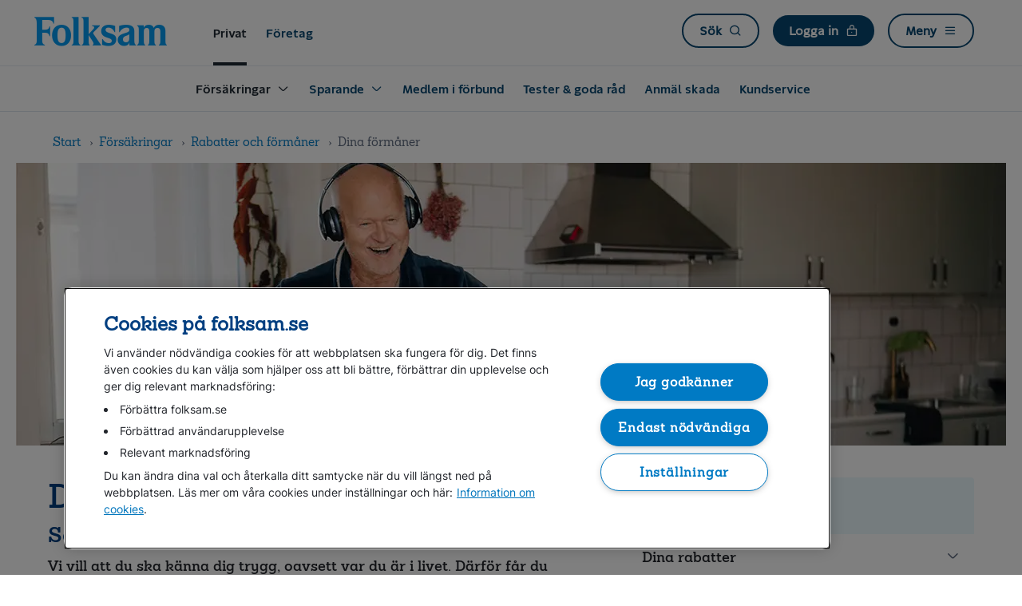

--- FILE ---
content_type: text/html;charset=UTF-8
request_url: https://www.folksam.se/forsakringar/rabatter-och-formaner/dina-formaner
body_size: 19394
content:
<!DOCTYPE html>
<html class="no-js" lang="sv" class="no-js">
<head>
<meta http-equiv="X-UA-Compatible" content="IE=edge,chrome=1">
<link rel="preconnect"
		href="https://pa.folksam.se">
	<script>
  ;(function(d, s, c) {
    var j = d.createElement(s),
      t = d.getElementsByTagName(s)[0]

    j.src = 'https://folksamse.azureedge.net/system/assets/js/build/elastic-apm-rum.umd.min.js'
    j.onload = function() {elasticApm.init(c)}
    t.parentNode.insertBefore(j, t)
  })(document, 'script', {serviceName: 'teamweb-rum', serverUrl: 'https://pa.folksam.se', pageLoadTransactionName: 'Folksam_se Dina förmåner - När du är kund hos oss - Folksam', environment: 'PROD',})
</script>
<meta charset="utf-8">
<script src="https://cdn.cookielaw.org/scripttemplates/otSDKStub.js" type="text/javascript" charset="UTF-8" data-domain-script="73509c8f-e5bb-4238-9e18-1d6bee4ec4a6" ></script>
	<script type="application/ld+json">
		{ "@context": "http://schema.org", "@type": "Organization", "url": "https://www.folksam.se", "logo": "https://www.folksam.se/media/Folksam_600x200.png", "contactPoint": [{ "@type": "ContactPoint", "telephone": "+46-771-950950", "contactType": "customer service" }] }</script>
<meta name="viewport" content="width=device-width, initial-scale=1">
<meta http-equiv="Accept-CH" content="DPR, Viewport-Width, Width">
<meta name="twitter:url"
			content="https://www.folksam.se/forsakringar/rabatter-och-formaner/dina-formaner">
	<meta name="cookies_text"
	content="">
<meta name="cookies_link_text"
	content="">
<meta name="cookies_link_url"
	content="">
<meta name="cookies_close_text"
	content="">
<meta name="robots" content="index, follow">
<meta name="enableDictionary" content="Yes">
<link rel="apple-touch-icon" sizes="57x57"
	href="https://folksamse.azureedge.net/system/assets/svg/apple-touch-icon-57x57.png?v=vMMJWneddk">
<link rel="apple-touch-icon" sizes="60x60"
	href="https://folksamse.azureedge.net/system/assets/svg/apple-touch-icon-60x60.png?v=vMMJWneddk">
<link rel="apple-touch-icon" sizes="72x72"
	href="https://folksamse.azureedge.net/system/assets/svg/apple-touch-icon-72x72.png?v=vMMJWneddk">
<link rel="apple-touch-icon" sizes="76x76"
	href="https://folksamse.azureedge.net/system/assets/svg/apple-touch-icon-76x76.png?v=vMMJWneddk">
<link rel="apple-touch-icon" sizes="114x114"
	href="https://folksamse.azureedge.net/system/assets/svg/apple-touch-icon-114x114.png?v=vMMJWneddk">
<link rel="apple-touch-icon" sizes="120x120"
	href="https://folksamse.azureedge.net/system/assets/svg/apple-touch-icon-120x120.png?v=vMMJWneddk">
<link rel="apple-touch-icon" sizes="144x144"
	href="https://folksamse.azureedge.net/system/assets/svg/apple-touch-icon-144x144.png?v=vMMJWneddk">
<link rel="apple-touch-icon" sizes="152x152"
	href="https://folksamse.azureedge.net/system/assets/svg/apple-touch-icon-152x152.png?v=vMMJWneddk">
<link rel="apple-touch-icon" sizes="180x180"
	href="https://folksamse.azureedge.net/system/assets/svg/apple-touch-icon-180x180.png?v=vMMJWneddk">
<link rel="icon" type="image/png"
	href="https://folksamse.azureedge.net/system/assets/svg/favicon-32x32.png?v=vMMJWneddk" sizes="32x32">
<link rel="icon" type="image/png"
	href="https://folksamse.azureedge.net/system/assets/svg/android-chrome-192x192.png?v=vMMJWneddk"
	sizes="192x192">
<link rel="icon" type="image/png"
	href="https://folksamse.azureedge.net/system/assets/svg/favicon-96x96.png?v=vMMJWneddk" sizes="96x96">
<link rel="icon" type="image/png"
	href="https://folksamse.azureedge.net/system/assets/svg/favicon-16x16.png?v=vMMJWneddk" sizes="16x16">
<link rel="manifest"
	href="/system/assets/svg/manifest.json?v=vMMJWneddk">
<link rel="mask-icon"
	href="https://folksamse.azureedge.net/system/assets/svg/safari-pinned-tab.svg?v=vMMJWneddk"
	color="#009fe4">
<link rel="shortcut icon" href="https://folksamse.azureedge.net/favicon.ico?v=vMMJWneddk">
<meta name="apple-mobile-web-app-title" content="Folksam">
<meta name="application-name" content="Folksam">
<meta name="msapplication-TileColor" content="#ffffff">
<meta name="msapplication-TileImage" content="https://folksamse.azureedge.net/system/assets/svg/mstile-144x144.png?v=vMMJWneddk">
<meta name="theme-color" content="#009fe4">
<link rel="canonical" href="https://www.folksam.se/forsakringar/rabatter-och-formaner/dina-formaner">
	<base href="/forsakringar/rabatter-och-formaner/dina-formaner"/>
<title>Dina förmåner - När du är kund hos oss - Folksam</title>
<meta name="audience" content="Privat" />
		<meta name="twitter:card" content="summary" />
		<meta property="og:type" content="Navigation" />
		<meta name="keywords" content="Priser & Rabatter" />
		<meta name="description" content="Vi ger dig noggrant utvalda förmåner genom våra olika försäkringar som du får tillgång till genom att vara kund hos oss." />
		<meta name="informationType" content="Navigation" />
		<meta property="og:locale" content="sv_SE" />
		<meta name="lockPublish" content="Not locked" />
		<meta property="og:title" content="Dina förmåner - När du är kund hos oss - Folksam" />
<meta property="og:site_name"
	content="Folksam">
<meta name="twitter:site"
	content="@Folksam">
<link rel="preload" href="https://folksamse.azureedge.net/system/v0.58/assets/css/build/main.css" as="style" type="text/css" />
<link rel="stylesheet" href="https://folksamse.azureedge.net/system/v0.58/assets/css/build/main.css" type="text/css" />
<script src="//assets.adobedtm.com/af2746fcdad6/2201387017cf/launch-436475c18154.min.js"></script>
<style>
.background-frame {
	background-color: #EEE;
	background-image:url("data:image/svg+xml;utf8,<svg xmlns='http://www.w3.org/2000/svg' version='1.1'><text x='20' y='35' font-size='20'>Du behÃ¶ver godkÃ¤nna funktionella cookies</text></svg>");
}
</style>
<script src="https://folksamse.azureedge.net/system/v0.58/assets/js/build/jquery.min.js"></script>
<script src="https://folksamse.azureedge.net/system/v0.58/assets/js/build/modernizr.js" defer></script>
</head>
<body>
	<input type="hidden" id="hiddenDictionaryList" value="{&#034;Familjepension&#034;:&#034;Pension som kan ingå i din tjänstepension och som betalas till dina efterlevande om du skulle avlida. &#034;,&#034;Prisbasbelopp&#034;:&#034;Regeringen fastställer varje år hur stort prisbasbeloppet ska vara. Det används bland annat för att räkna ut storleken på pensioner och försäkringsförmåner.   &#034;,&#034;Hållbarhetsbilaga årlig information&#034;:&#034;Beskriver vad som hänt i fonden samt fondens hållbarhetsbilaga.&#034;,&#034;Vagnskadesjälvrisk&#034;:&#034;När din egen bil har blivit skadad i en krock eller olycka betalar du en vagnskadesjälvrisk för reparationen. &#034;,&#034;versionPath&#034;:&#034;/system/v0.58&#034;,&#034;Försäkringspremie&#034;:&#034;Det belopp du betalar för din försäkring.&#034;,&#034;Försäkringsbesked&#034;:&#034;En beskrivning som talar om vem som är försäkringstagare, försäkrad och förmånstagare, om försäkringstid, premiebetalningstid och omfattningen av försäkringen. &#034;,&#034;Schablonersättning&#034;:&#034;En ersättning som på förhand är bestämd till ett visst belopp för en särskild skada eller händelse.&#034;,&#034;Entréfond&#034;:&#034;Består av en eller flera fonder där pengarna blir placerade tills du själv gör ett aktivt val av fond.  &#034;,&#034;Entrélösning&#034;:&#034;Består av en eller flera fonder där pengarna blir placerade innan du själv väljer fond, eller om du inte gör något val alls. &#034;,&#034;Ersättning&#034;:&#034;Belopp som betalas till dig från din försäkring.&#034;,&#034;Familjeskydd&#034;:&#034;Det är en extra pension (ett bestämt belopp under en bestämd tid) som din familj får om du dör före en viss ålder. Familjeskyddet betalar du en avgift för.&#034;,&#034;Försäkringsvillkor&#034;:&#034;Beskriver de regler som gäller för försäkringen. Innehåller bland annat upplysningar om vem som är försäkringsgivare, vilka händelser som kan ge ersättning och vilka ändringsmöjligheter som finns.&#034;,&#034;Förmånstagarförordnande&#034;:&#034;I det står det vem som kan få ersättning om du dör medan försäkringen gäller, om du har en pensionsförsäkring med efterlevandeskydd.&#034;,&#034;Solvens&#034;:&#034;Innebär att vi har en ekonomisk buffert i form av tillräckligt kapital för att kunna göra våra utbetalningar.&#034;,&#034;Förmånstagare&#034;:&#034;De som har rätt till utbetalning från din försäkring om du skulle dö och har ett efterlevandeskydd. Det kan vara make, maka, sambo, registrerad partner eller barn.&#034;,&#034;Avkastning&#034;:&#034;Värdeförändringen av en investering.&#034;,&#034;Självrisk&#034;:&#034;Den del av skadekostnaden du själv betalar när du ska få ersättning från försäkringen.  &#034;,&#034;Premie&#034;:&#034;Det belopp som du eller din arbetsgivare betalar in till din försäkring. &#034;,&#034;Fondförsäkring&#034;:&#034;I en fondförsäkring väljer du själv i vilka fonder du placerar dina pensionspengar, och det är du som tar risken för hur ditt försäkringskapital utvecklas.&#034;,&#034;inkomstbasbelopp&#034;:&#034;Regeringen bestämmer varje år hur stort inkomstbasbeloppet ska vara. Det används sen för att räkna ut hur mycket av din inkomst som ska ligga till grund för din pension.  &#034;,&#034;Efterlevandepension&#034;:&#034;Ett efterlevandeskydd som kan betalas ut till dina efterlevande när du dör.&#034;,&#034;totalavkastning&#034;:&#034;Avkastning på investerat kapital inklusive återinvesterade utdelningar&#034;,&#034;Premiebefrielseförsäkring&#034;:&#034;Ett tillägg som innebär att försäkringsbolaget betalar kostnaden för din försäkring om du skulle bli långvarigt sjukskriven. &#034;,&#034;Garanterat försäkringsbelopp&#034;:&#034;Garanterat försäkringsbelopp är den pension som vi garanterar att du ska få från din traditionella försäkring om du inte säger upp försäkringen i förtid.&#034;,&#034;Vagnskadegaranti&#034;:&#034;Ingår när du köper en helt ny bil av en svensk generalagent och gäller oftast i tre år.  Kombinationen vagnskadegaranti och halvförsäkring ger samma försäkringsskydd som helförsäkring.&#034;,&#034;Bra Miljöval&#034;:&#034;Våra hem-, villa-, fritidshus- och bilförsäkringar är märkta med Naturskydds&amp;shy;föreningens Bra Miljöval. Som kund är du med och bidrar till avfalls&amp;shy;minskning, miljö&amp;shy;vänliga ersättnings&amp;shy;produkter och besparingar som vi kan lägga på förbättringar för dig som är kund.&#034;,&#034;Allrisk&#034;:&#034;En så kallad oturs- eller drulleförsäkring som gäller för oförutsedda händelser då du själv råkar skada dina egna saker.&#034;,&#034;Premiebefrielse&#034;:&#034;När försäkringsbolaget betalar kostnaden för din försäkring om du skulle bli långvarigt sjukskriven. &#034;,&#034;Kapitalförvaltningskostnad&#034;:&#034;En avgift för förvaltning och administration av en försäkring/fond.&#034;,&#034;Årspremie &#034;:&#034;Det belopp du per år betalar för din försäkring.&#034;,&#034;ränta-på-ränta&#034;:&#034;Varje månad får sparanden i traditionella försäkringar en viss procentsats extra pengar: så kallad återbäringsränta. Över tid växer sig då sparandet förhoppningsvis ännu större, och därför motsvarar också återbäringsräntan mer pengar.  Varje månad kan sparandet alltså få återbäringsränta även på förra månadens återbäringsränta – som en snöbollseffekt.&#034;,&#034;Förvaltningsavgift&#034;:&#034;En avgift för förvaltning och administration av en försäkring/fond.&#034;,&#034;flytträtt&#034;:&#034;Flytträtt innebär att du får flytta ditt pensionskapital från en pensionsförsäkring till en annan. &#034;,&#034;Avdragsrätt&#034;:&#034;Möjligheten att dra av beloppet du sparar i din inkomstdeklaration.&#034;,&#034;Efterlevandeskydd&#034;:&#034;Ett skydd som gör att din pension betalas till dina efterlevande om du skulle avlida.&#034;,&#034;Solvensgrad&#034;:&#034;Förhållandet mellan våra tillgångar och värdet på de garanterade pensionsbelopp vi har lovat våra kunder.&#034;,&#034;förköpsinformation&#034;:&#034;Du har rätt att få förköpsinformation innan du köper en försäkring, för att se vad försäkringen omfattar och vilka viktiga begränsningar den har.&#034;,&#034;Veterinärbesök i mobilen&#034;:&#034;Boka ett videosamtal med FirstVets veterinärer och få hjälp på webben. &#034;,&#034;Återbäringsränta&#034;:&#034;Den ränta som försäkringsbolaget använder för att fördela avkastning till spararna.&#034;,&#034;Kapitalförsäkring&#034;:&#034;En sparform som kan passa för långsiktigt sparande. Du kan placera pengarna i fonder eller låta oss förvalta pengarna åt dig. &#034;,&#034;Flyttavgift&#034;:&#034;En avgift som du kan behöva betala om du vill flytta ditt försäkringskapital till ett annat försäkringsbolag.&#034;,&#034;Försäkringstid&#034;:&#034;Den tid försäkringen gäller och som du har betalat en premie för. Försäkringstiden brukar vara ett år om inte annat har avtalats.&#034;,&#034;Direktpension&#034;:&#034;Direktpension är en form av pensionsavtal för företagare och företagets anställda. Pensionen betalas direkt från företaget till den avtalet avser. &#034;,&#034;Garantipension&#034;:&#034;Ett grundskydd i den allmänna pensionen som du kan få om du har haft låg eller ingen inkomst under livet. &#034;,&#034;ränta på ränta&#034;:&#034;Varje månad får sparanden i traditionella försäkringar en viss procentsats extra pengar: så kallad återbäringsränta. Över tid växer sig då sparandet förhoppningsvis ännu större, och därför motsvarar också återbäringsräntan mer pengar.  Varje månad kan sparandet alltså få återbäringsränta även på förra månadens återbäringsränta – som en snöbollseffekt.&#034;,&#034;Traditionell försäkring&#034;:&#034;I en traditionell försäkring förvaltar vi dina pengar. &#034;,&#034;återköp&#034;:&#034;Återköp innebär att du får ut pengar från en försäkring tidigare än avtalat. Det finns regler som begränsar möjligheten till återköp.&#034;,&#034;Försäkringsperiod&#034;:&#034;Den tid försäkringen gäller och som du har betalat en premie för. Försäkringstiden brukar vara ett år om inte annat har avtalats.&#034;,&#034;återbäringsränta&#034;:&#034;Den ränta med vilken en försäkring växer. Om utfallet i kapitalförvaltningen är högre än den garanterade nivån skapas ett överskott som går tillbaka till försäkringstagarna.&#034;,&#034;Återbetalningsskydd&#034;:&#034;En typ av efterlevandeskydd som du kan välja om du vill att din familj ska kunna få del av ditt sparande när du dör.&#034;,&#034;Djurens vårdguide&#034;:&#034;Med vår djurförsäkring har du fria samtal till Djurens vårdguide där du får en första bedömning på hur ditt djur mår. Använder du tjänsten får du en självriskrabatt på 300 kr om ni behöver uppsöka en veterinärklinik.&#034;,&#034;återbäringsräntan&#034;:&#034;Återbäringsräntan är den ränta som gör att en traditionell försäkring kan växa över tid.&#034;,&#034;Premiepension&#034;:&#034;Den del av din allmänna pension som du själv kan placera i fonder.&#034;,&#034;Pensionsutfästelse&#034;:&#034;Löfte om pension från arbetsgivaren till dig som anställd.  &#034;,&#034;Ersättningsbelopp&#034;:&#034;Belopp som betalas till dig från din försäkring&#034;,&#034;Hållbarhetsbilaga innan avtal ingås (informationsbroschyr)&#034;:&#034;Här hittar du fondens informationsbroschyr som bland annat beskriver fondens placeringsinriktning och riskklass men också fondens hållbarhetsbilaga.&#034;,&#034;Ålderspension&#034;:&#034;En pension som har du rätt till när du har uppnått en viss ålder.  &#034;,&#034;Garantiränta&#034;:&#034;Garantiräntan används för att räkna fram hur mycket pengar du som lägst kan få i framtiden när du sparar i en traditionell försäkring. &#034;,&#034;Försäkringsavgift&#034;:&#034;En avgift som vi tar ut från ditt pensionskapital för administration och kapitalförvaltning. &#034;,&#034;Allmän pension&#034;:&#034;Den statliga pension som Pensionsmyndigheten betalar ut och som du har rätt till enligt lag.&#034;,&#034;totalavkastningen&#034;:&#034;Avkastningen på vårt investerade kapital, både från kurstillväxt och utdelning. &#034;,&#034;traditionell förvaltning&#034;:&#034;I en traditionell försäkring förvaltar vi dina pengar. &#034;,&#034;Försäkringskapital&#034;:&#034;Försäkringskapitalet är det aktuella värdet på din försäkring. Värdet påverkas bland annat av inbetalda premier, avgifter och avkastning.&#034;,&#034;delad datorskärm&#034;:&#034;Du kan tillåta att en av våra experter får se din skärmbild för att se din nuvarande försäkringssituation och ge dig smarta tips genom chatt.&#034;,&#034;Garanterad pension&#034;:&#034;Den pension som vi garanterar att du ska få från din traditionella försäkring om du inte säger upp försäkringen i förtid.&#034;}" />
	<a href="#" class="skip-navigation-link js-open-sidenav u-bgcolor-yellow-4" data-id="sidenav-navigation" data-focus>Till navigation</a>				
<a href="#main" class="skip-navigation-link u-bgcolor-yellow-4">Till innehåll</a>  
 <div class="site-top-wrapper" typeof="Region" resource="Folksamheader">
		<div class="site-top js-hide-on-scroll">
			<header class="site-header" role="banner">
				<div class="content-wrapper">
					<div typeof="Region" resource="FolksamNav">
    <a class="site-header__logo icon icon-folksam" href="/" title="" aria-label="Folksam logo - Gå till startsidan">
	<span></span>
</a>
<a class="header__link header__link--selected u-hidden-xs u-hidden-sm u-hidden-md" href="//www.folksam.se/">Privat</a>
		<a class="header__link u-hidden-xs u-hidden-sm" href="//www.folksam.se/foretag">Företag</a>
	<nav role="navigation" aria-label="Huvudmeny" class="site-header__nav">
		<a href="/search/" class="button button--menu u-hidden-xs" title="">
						<span class="site-header__icon-text">Sök</span>
						<span class="icon icon-search site-header__icon" aria-hidden="true"></span>
					</a>				
				<a href="javascript:;" class="button button--menu button--menu-dark js-toggle-takeover u-hidden-xs" data-id="takeover-login" data-class="takeover-login" aria-haspopup="true">
							<span class="site-header__icon-text">Logga in</span>
							<span class="icon icon-lock site-header__icon" aria-hidden="true"></span>
						</a>
					<a href="javascript:;" class="button button--menu js-open-sidenav" data-id="sidenav-navigation">
								<span class="site-header__icon-text">Meny</span>
								<span class="icon icon-hamburger site-header__icon" aria-hidden="true"><span></span></span>
							</a>
						</nav>
		<div class="site-header__nav-list u-visible-xs u-hidden-sm">
			<nav>
			<ul class="nav-list">
				<li class="nav-list__item">
							<a href="/search/" class="nav-list__link">Sök<span class="nav-list__icon icon icon-search " aria-hidden="true"></span></a>
							</li>			
						<li class="nav-list__item">
									<a href="javascript:;" aria-haspopup="true" class="nav-list__link js-toggle-takeover" data-id="takeover-login">Logga in<span class="nav-list__icon icon icon-lock " aria-hidden="true"></span></a>
								</li>	
							</ul>
			</nav>
		</div>
		<div class="site-header__nav site-header__nav--alt">
			<a class="site-header__nav-link js-toggle-takeover">Stäng<span class="site-header__hamburger" aria-hidden="true"><span></span></span></a>
					</div>
	<div class="site-header__horizontal-menu u-hidden-xs u-hidden-sm">
                <nav class="main-menu--nav">
                    <div class="main-menu--tab--container">
                        <div class="main-menu--tab" id="main-menu__tab">
                                        <div class="main-menu__tab-name is-active">
                                            <button class="main-menu--tab--text">Försäkringar</button>
                                            <span class="icon icon-caret-down menu__expandable__svg"></span>
                                            </div>
                                        <div class="main-menu--tab-content--wrapper"
                                                id="main-menu__tab-panel-0">
                                                <div class="main-menu--max-width">
                                                    <div class="main-menu--tab-content--container">
                                                        <div class="main-menu--tab-content--grid">
                                                            <ul class="main-menu--tab-content--ul">
                                                                    <div class="main-menu--tab-content--title-wrapper">
                                                                        <img loading="lazy" src="https://folksamse.azureedge.net/media/hem_tcm5-63403.svg" alt=""></img><div class="main-menu--tab-content--title">
                                                                            Hem</div>
                                                                    </div>
                                                                    <div class="main-menu-tab--content--li-wrapper">
                                                                            <li class="main-menu--tab-content--li">
                                                                                    <a class="main-menu--tab-content--link "
                                                                                                href="/forsakringar/hemforsakring">Hemförsäkring</a>
                                                                                        </li>
                                                                                <li class="main-menu--tab-content--li">
                                                                                    <a class="main-menu--tab-content--link "
                                                                                                href="/forsakringar/hemforsakring/villaforsakring">Villaförsäkring</a>
                                                                                        </li>
                                                                                <li class="main-menu--tab-content--li">
                                                                                    <a class="main-menu--tab-content--link "
                                                                                                href="/forsakringar/hemforsakring/bostadsrattsforsakring">Bostadsrättsförsäkring</a>
                                                                                        </li>
                                                                                <li class="main-menu--tab-content--li">
                                                                                    <a class="main-menu--tab-content--link "
                                                                                                href="/forsakringar/hemforsakring/hyresrattsforsakring">Hyresrättsförsäkring</a>
                                                                                        </li>
                                                                                <li class="main-menu--tab-content--li">
                                                                                    <a class="main-menu--tab-content--link "
                                                                                                href="/forsakringar/studentforsakring">Hemförsäkring student</a>
                                                                                        </li>
                                                                                <li class="main-menu--tab-content--li">
                                                                                    <a class="main-menu--tab-content--link "
                                                                                                href="/forsakringar/hemforsakring/agarlagenhetsforsakring">Ägarlägenhetsförsäkring</a>
                                                                                        </li>
                                                                                <li class="main-menu--tab-content--li">
                                                                                    <a class="main-menu--tab-content--link "
                                                                                                href="/forsakringar/fritidshusforsakring">Fritidshusförsäkring</a>
                                                                                        </li>
                                                                                </div>
                                                                    </ul>
                                                              <ul class="main-menu--tab-content--ul">
                                                                    <div class="main-menu--tab-content--title-wrapper">
                                                                        <img loading="lazy" src="https://folksamse.azureedge.net/media/bil_tcm5-63402.svg" alt=""></img><div class="main-menu--tab-content--title">
                                                                            Bil</div>
                                                                    </div>
                                                                    <div class="main-menu-tab--content--li-wrapper">
                                                                            <li class="main-menu--tab-content--li">
                                                                                    <a class="main-menu--tab-content--link "
                                                                                                href="/forsakringar/bilforsakring">Bilförsäkring</a>
                                                                                        </li>
                                                                                <li class="main-menu--tab-content--li">
                                                                                    <a class="main-menu--tab-content--link "
                                                                                                href="/forsakringar/bilforsakring/elbil">Elbilsförsäkring</a>
                                                                                        </li>
                                                                                <li class="main-menu--tab-content--li">
                                                                                    <a class="main-menu--tab-content--link "
                                                                                                href="/forsakringar/bilforsakring/helforsakring">Helförsäkring</a>
                                                                                        </li>
                                                                                <li class="main-menu--tab-content--li">
                                                                                    <a class="main-menu--tab-content--link "
                                                                                                href="/forsakringar/bilforsakring/halvforsakring">Halvförsäkring</a>
                                                                                        </li>
                                                                                <li class="main-menu--tab-content--li">
                                                                                    <a class="main-menu--tab-content--link "
                                                                                                href="/forsakringar/samlarfordon">Samlarfordon</a>
                                                                                        </li>
                                                                                </div>
                                                                    </ul>
                                                              <ul class="main-menu--tab-content--ul">
                                                                    <div class="main-menu--tab-content--title-wrapper">
                                                                        <img loading="lazy" src="https://folksamse.azureedge.net/media/tillagg-nycklar_tcm5-63408.svg" alt=""></img><div class="main-menu--tab-content--title">
                                                                            Fordon</div>
                                                                    </div>
                                                                    <div class="main-menu-tab--content--li-wrapper">
                                                                            <li class="main-menu--tab-content--li">
                                                                                    <a class="main-menu--tab-content--link "
                                                                                                href="/forsakringar/a-traktorforsakring">A-traktorförsäkring</a>
                                                                                        </li>
                                                                                <li class="main-menu--tab-content--li">
                                                                                    <a class="main-menu--tab-content--link "
                                                                                                href="/forsakringar/forsakring-elsparkcykel">Elsparkcykelförsäkring</a>
                                                                                        </li>
                                                                                <li class="main-menu--tab-content--li">
                                                                                    <a class="main-menu--tab-content--link "
                                                                                                href="/forsakringar/husbilsforsakring">Husbilsförsäkring</a>
                                                                                        </li>
                                                                                <li class="main-menu--tab-content--li">
                                                                                    <a class="main-menu--tab-content--link "
                                                                                                href="/forsakringar/mc-forsakring">Mc-försäkring</a>
                                                                                        </li>
                                                                                <li class="main-menu--tab-content--li">
                                                                                    <a class="main-menu--tab-content--link "
                                                                                                href="/forsakringar/mopedforsakring">Mopedförsäkring</a>
                                                                                        </li>
                                                                                <li class="main-menu--tab-content--li">
                                                                                    <a class="main-menu--tab-content--link "
                                                                                                href="/forsakringar/mopedbilsforsakring">Mopedbilsförsäkring</a>
                                                                                        </li>
                                                                                <li class="main-menu--tab-content--li">
                                                                                    <a class="main-menu--tab-content--link "
                                                                                                href="/forsakringar/skoterforsakring">Skoterförsäkring</a>
                                                                                        </li>
                                                                                </div>
                                                                    </ul>
                                                              <ul class="main-menu--tab-content--ul">
                                                                    <div class="main-menu--tab-content--title-wrapper">
                                                                        <img loading="lazy" src="https://folksamse.azureedge.net/media/person_tcm5-63515.svg" alt=""></img><div class="main-menu--tab-content--title">
                                                                            Person</div>
                                                                    </div>
                                                                    <div class="main-menu-tab--content--li-wrapper">
                                                                            <li class="main-menu--tab-content--li">
                                                                                    <a class="main-menu--tab-content--link "
                                                                                                href="/forsakringar/barnforsakring/barnforsakring">Barnförsäkring</a>
                                                                                        </li>
                                                                                <li class="main-menu--tab-content--li">
                                                                                    <a class="main-menu--tab-content--link "
                                                                                                href="/forsakringar/gravidforsakring">Gravidförsäkring</a>
                                                                                        </li>
                                                                                <li class="main-menu--tab-content--li">
                                                                                    <a class="main-menu--tab-content--link "
                                                                                                href="/forsakringar/inkomstforsakring">Inkomstförsäkring</a>
                                                                                        </li>
                                                                                <li class="main-menu--tab-content--li">
                                                                                    <a class="main-menu--tab-content--link "
                                                                                                href="/forsakringar/livforsakring/livforsakring">Livförsäkring</a>
                                                                                        </li>
                                                                                <li class="main-menu--tab-content--li">
                                                                                    <a class="main-menu--tab-content--link "
                                                                                                href="/forsakringar/olycksfallsforsakring">Olycksfallsförsäkring</a>
                                                                                        </li>
                                                                                <li class="main-menu--tab-content--li">
                                                                                    <a class="main-menu--tab-content--link "
                                                                                                href="/forsakringar/sjukforsakring">Sjukförsäkring</a>
                                                                                        </li>
                                                                                <li class="main-menu--tab-content--li">
                                                                                    <a class="main-menu--tab-content--link "
                                                                                                href="/forsakringar/sjuk-och-olycksfallsforsakring">Sjuk- och olycksfallsförsäkring</a>
                                                                                        </li>
                                                                                <li class="main-menu--tab-content--li">
                                                                                    <a class="main-menu--tab-content--link "
                                                                                                href="/forsakringar/vardforsakring">Vårdförsäkring</a>
                                                                                        </li>
                                                                                </div>
                                                                    </ul>
                                                              <ul class="main-menu--tab-content--ul">
                                                                    <div class="main-menu--tab-content--title-wrapper">
                                                                        <img loading="lazy" src="https://folksamse.azureedge.net/media/djur_tcm5-68437.svg" alt=""></img><div class="main-menu--tab-content--title">
                                                                            Djur</div>
                                                                    </div>
                                                                    <div class="main-menu-tab--content--li-wrapper">
                                                                            <li class="main-menu--tab-content--li">
                                                                                    <a class="main-menu--tab-content--link "
                                                                                                href="/forsakringar/hundforsakring">Hundförsäkring</a>
                                                                                        </li>
                                                                                <li class="main-menu--tab-content--li">
                                                                                    <a class="main-menu--tab-content--link "
                                                                                                href="/forsakringar/hastforsakring">Hästförsäkring</a>
                                                                                        </li>
                                                                                <li class="main-menu--tab-content--li">
                                                                                    <a class="main-menu--tab-content--link "
                                                                                                href="/forsakringar/kattforsakring">Kattförsäkring</a>
                                                                                        </li>
                                                                                </div>
                                                                    </ul>
                                                              <ul class="main-menu--tab-content--ul">
                                                                    <div class="main-menu--tab-content--title-wrapper">
                                                                        <img loading="lazy" src="https://folksamse.azureedge.net/media/resa_tcm5-63407.svg" alt=""></img><div class="main-menu--tab-content--title">
                                                                            Resor och utlandet</div>
                                                                    </div>
                                                                    <div class="main-menu-tab--content--li-wrapper">
                                                                            <li class="main-menu--tab-content--li">
                                                                                    <a class="main-menu--tab-content--link "
                                                                                                href="/forsakringar/reseforsakring">Reseförsäkring</a>
                                                                                        </li>
                                                                                <li class="main-menu--tab-content--li">
                                                                                    <a class="main-menu--tab-content--link "
                                                                                                href="/forsakringar/reseforsakring/om-nagot-hant-gor-sa-har">Om något har hänt </a>
                                                                                        </li>
                                                                                <li class="main-menu--tab-content--li">
                                                                                    <a class="main-menu--tab-content--link "
                                                                                                href="/forsakringar/reseforsakring/resebevis">Skapa resebevis</a>
                                                                                        </li>
                                                                                <li class="main-menu--tab-content--li">
                                                                                    <a class="main-menu--tab-content--link "
                                                                                                href="/forsakringar/reseforsakring/tips-infor-resan">Tips inför resan</a>
                                                                                        </li>
                                                                                </div>
                                                                    </ul>
                                                              <ul class="main-menu--tab-content--ul">
                                                                    <div class="main-menu--tab-content--title-wrapper">
                                                                        <img loading="lazy" src="https://folksamse.azureedge.net/media/sport-och-fritid_tcm5-63406.svg" alt=""></img><div class="main-menu--tab-content--title">
                                                                            Sport och fritid</div>
                                                                    </div>
                                                                    <div class="main-menu-tab--content--li-wrapper">
                                                                            <li class="main-menu--tab-content--li">
                                                                                    <a class="main-menu--tab-content--link "
                                                                                                href="/forsakringar/idrottsforsakring#id27892">Idrottsförsäkringar </a>
                                                                                        </li>
                                                                                <li class="main-menu--tab-content--li">
                                                                                    <a class="main-menu--tab-content--link "
                                                                                                href="/forsakringar/idrottsforsakring/motionsloppsforsakring">Motionsloppsförsäkring</a>
                                                                                        </li>
                                                                                <li class="main-menu--tab-content--li">
                                                                                    <a class="main-menu--tab-content--link "
                                                                                                href="/forsakringar/idrottsforsakring/rad-och-vard-for-idrottsskador">Råd och Vård för idrottsskador</a>
                                                                                        </li>
                                                                                </div>
                                                                    </ul>
                                                              </div>
                                                    </div>
                                                </div>
                                                <div class="main-menu--tab-content--link-wrapper">
                                                    <div class="main-menu--max-width--footer">
                                                        <div class="main-menu--tab-content--link-container">
                                              <a class="main-menu--tab-content--general-link"
                                                          href="/forsakringar">Till alla våra försäkringar</a> <span
                                                          class="icon icon-caret-right"></span>
                                                  </div>
                                                    </div>
                                                </div>
                                            </div>
                                        </div>
                                <div class="main-menu--tab" id="main-menu__tab">
                                        <div class="main-menu__tab-name">
                                            <button class="main-menu--tab--text">Sparande</button>
                                            <span class="icon icon-caret-down menu__expandable__svg"></span>
                                            </div>
                                        <div class="main-menu--tab-content--wrapper"
                                                id="main-menu__tab-panel-1">
                                                <div class="main-menu--max-width">
                                                    <div class="main-menu--tab-content--container">
                                                        <div class="main-menu--tab-content--grid">
                                                            <ul class="main-menu--tab-content--ul">
                                                                    <div class="main-menu--tab-content--title-wrapper">
                                                                        <img loading="lazy" src="https://folksamse.azureedge.net/media/pensionssparande_tcm5-73821.svg" alt=""></img><div class="main-menu--tab-content--title">
                                                                            Pensionssparande</div>
                                                                    </div>
                                                                    <div class="main-menu-tab--content--li-wrapper">
                                                                            <li class="main-menu--tab-content--li">
                                                                                    <a class="main-menu--tab-content--link "
                                                                                                href="/sparande/tips-och-rad/borja-pensionsspara ">Börja pensionsspara</a>
                                                                                        </li>
                                                                                <li class="main-menu--tab-content--li">
                                                                                    <a class="main-menu--tab-content--link "
                                                                                                href="/sparande/tips-och-rad/flytta-pensionen">Flytta pensionen</a>
                                                                                        </li>
                                                                                <li class="main-menu--tab-content--li">
                                                                                    <a class="main-menu--tab-content--link "
                                                                                                href="/sparande/tips-och-rad/rakna-ut-din-pension">Räkna ut din pension</a>
                                                                                        </li>
                                                                                <li class="main-menu--tab-content--li">
                                                                                    <a class="main-menu--tab-content--link "
                                                                                                href="/sparande/tjanstepension">Tjänstepension</a>
                                                                                        </li>
                                                                                </div>
                                                                    </ul>
                                                              <ul class="main-menu--tab-content--ul">
                                                                    <div class="main-menu--tab-content--title-wrapper">
                                                                        <img loading="lazy" src="https://folksamse.azureedge.net/media/privatsparande_tcm5-73822.svg" alt=""></img><div class="main-menu--tab-content--title">
                                                                            Privat sparande</div>
                                                                    </div>
                                                                    <div class="main-menu-tab--content--li-wrapper">
                                                                            <li class="main-menu--tab-content--li">
                                                                                    <a class="main-menu--tab-content--link "
                                                                                                href="/sparande/tips-och-rad/borja-spara">Börja spara</a>
                                                                                        </li>
                                                                                <li class="main-menu--tab-content--li">
                                                                                    <a class="main-menu--tab-content--link "
                                                                                                href="/sparande/tips-och-rad/jamfor-olika-sparformer">Olika sparformer</a>
                                                                                        </li>
                                                                                <li class="main-menu--tab-content--li">
                                                                                    <a class="main-menu--tab-content--link "
                                                                                                href="/sparande/tips-och-rad/spara-till-barn-eller-barnbarn">Spara till barn eller barnbarn</a>
                                                                                        </li>
                                                                                <li class="main-menu--tab-content--li">
                                                                                    <a class="main-menu--tab-content--link "
                                                                                                href="/sparande/vart-fondutbud">Vårt fondutbud</a>
                                                                                        </li>
                                                                                </div>
                                                                    </ul>
                                                              <ul class="main-menu--tab-content--ul">
                                                                    <div class="main-menu--tab-content--title-wrapper">
                                                                        <img loading="lazy" src="https://folksamse.azureedge.net/media/tipsochrad_tcm5-73824.svg" alt=""></img><div class="main-menu--tab-content--title">
                                                                            Tips och råd</div>
                                                                    </div>
                                                                    <div class="main-menu-tab--content--li-wrapper">
                                                                            <li class="main-menu--tab-content--li">
                                                                                    <a class="main-menu--tab-content--link "
                                                                                                href="/sparande/prata-pengar">Boka en kostnadsfri rådgivning</a>
                                                                                        </li>
                                                                                <li class="main-menu--tab-content--li">
                                                                                    <a class="main-menu--tab-content--link "
                                                                                                href="/sparande/tips-och-rad/sa-funkar-din-pension">Så funkar din pension</a>
                                                                                        </li>
                                                                                <li class="main-menu--tab-content--li">
                                                                                    <a class="main-menu--tab-content--link "
                                                                                                href="/sparande/spargapet">Spargapet</a>
                                                                                        </li>
                                                                                <li class="main-menu--tab-content--li">
                                                                                    <a class="main-menu--tab-content--link "
                                                                                                href="/sparande/tips-och-rad">Alla tips och artiklar</a>
                                                                                        </li>
                                                                                </div>
                                                                    </ul>
                                                              <ul class="main-menu--tab-content--ul">
                                                                    <div class="main-menu--tab-content--title-wrapper">
                                                                        <img loading="lazy" src="https://folksamse.azureedge.net/media/sparprodukter_tcm5-73823.svg" alt=""></img><div class="main-menu--tab-content--title">
                                                                            Sparprodukter</div>
                                                                    </div>
                                                                    <div class="main-menu-tab--content--li-wrapper">
                                                                            <li class="main-menu--tab-content--li">
                                                                                    <a class="main-menu--tab-content--link "
                                                                                                href="/sparande/fondspar-privat">Fondspar privat</a>
                                                                                        </li>
                                                                                <li class="main-menu--tab-content--li">
                                                                                    <a class="main-menu--tab-content--link "
                                                                                                href="/sparande/privatspar">Privatspar</a>
                                                                                        </li>
                                                                                <li class="main-menu--tab-content--li">
                                                                                    <a class="main-menu--tab-content--link "
                                                                                                href="/sparande/fondspar-pension">Fondspar Pension</a>
                                                                                        </li>
                                                                                <li class="main-menu--tab-content--li">
                                                                                    <a class="main-menu--tab-content--link "
                                                                                                href="/sparande/privatpension">Privatpension</a>
                                                                                        </li>
                                                                                <li class="main-menu--tab-content--li">
                                                                                    <a class="main-menu--tab-content--link "
                                                                                                href="/sparande">Allt inom sparande</a>
                                                                                        </li>
                                                                                </div>
                                                                    </ul>
                                                              </div>
                                                    </div>
                                                </div>
                                                <div class="main-menu--tab-content--link-wrapper">
                                                    <div class="main-menu--max-width--footer">
                                                        <div class="main-menu--tab-content--link-container">
                                              <a class="main-menu--tab-content--general-link"
                                                          href="/sparande">Till sparande</a> <span
                                                          class="icon icon-caret-right"></span>
                                                  </div>
                                                    </div>
                                                </div>
                                            </div>
                                        </div>
                                <div class="main-menu--tab">
                                    <a href="/forbund" class="main-menu--tab--text  ">
                                            Medlem i förbund</a>
                                    </div>
                                <div class="main-menu--tab">
                                    <a href="/tester-och-goda-rad" class="main-menu--tab--text  ">
                                            Tester & goda råd</a>
                                    </div>
                                <div class="main-menu--tab">
                                    <a href="/anmal-skada" class="main-menu--tab--text  ">
                                            Anmäl skada</a>
                                    </div>
                                <div class="main-menu--tab">
                                    <a href="/kundservice" class="main-menu--tab--text  ">
                                            Kundservice</a>
                                    </div>
                                </div>
                </nav>
                <div class="main-menu__backdrop"></div>
            </div>
        </div></div>
			</header>
		</div>
	</div>
<div typeof="Region" resource="FolksamNav">
    <div class="sidenav__wrapper">
			<div id="sidenav" class="mobile-main-menu--container" role="dialog" tabindex="-1"
				aria-label="huvudmeny" aria-hidden="false" >
				<div>
                    <div class="sidenav__close">
                        <a href="javascript:;" class="button button--menu js-close-sidenav"
                            data-id="takeover-navigation"> <span
                            class="site-header__icon-text">Stäng</span>
                            <span class="icon icon-close site-header__icon" aria-hidden="true"><span></span></span>
                        </a>
                    </div>
				</div>
				<nav>
                        <div class="mobile-main-menu--container--spacing-bottom">
                                <input type="radio" id="tabtcm-5-000" name="tabGroup1" class="mobile-main-menu__tab__input"  checked aria-labelledby="tab-labeltcm-5-000" aria-roledescription="tab">
                                                            <label for="tabtcm-5-000" id="tab-labeltcm-5-000" aria-hidden="true" class="mobile-main-menu--tab">Privat</label>
                                                        <input type="radio" id="tabtcm:5-324-4" name="tabGroup1" class="mobile-main-menu__tab__input"  aria-labelledby="tab-labeltcm:5-324-4" aria-roledescription="tab">
                                                            <label for="tabtcm:5-324-4" id="tab-labeltcm:5-324-4" aria-hidden="true" class="mobile-main-menu--tab">Företag</label>
                                                        <div class="mobile-main-menu--tabcontent js-slidedown-group" role="tabpanel">
                                    <div class="mobile-main-menu--mobile-top-nav-link">
                                        <a class="mobile-main-menu--navigation-name-wrapper" href="/">
                                                <span class="mobile-main-menu--navigation-name ">
                                                    <span aria-hidden="true" class="mobile-main-menu--navigation-name--text mobile-main-menu__top-link">
                                                    <span class="icon icon-home main-menu__icon"></span>
                                                    Privat</span>
                                            </span>
                                        </a>
                                    </div>
                                    <div class="mobile-main-menu--mobile-top-nav-link js-slidedown-wrapper ">
                                                    <div class="mobile-main-menu--navigation-name-wrapper js-slidedown-toggle">
                                                        <button class="mobile-main-menu--navigation-name">
                                                            <div class="mobile-main-menu--navigation-name--text mobile-main-menu__top-link">
                                                                Försäkringar</div>
                                                        </button>
                                                        <div class="icon icon-caret-down menu__expandable__svg" ></div>
                                                    </div>
                                                    <div class="js-slidedown">
                                                        <div class="js-slidedown-group">
                                                            <div class="mobile-main-menu--mobile-nav-link js-slidedown-wrapper ">
                                                                            <div class="mobile-main-menu--navigation-name-wrapper js-slidedown-toggle" >
                                                                                <button class="mobile-main-menu--navigation-name">
                                                                                    <img loading="lazy" src="https://folksamse.azureedge.net/media/hem_tcm5-63403.svg" alt="" width="20px"></img><div class="mobile-main-menu--navigation-name--text" >Hem</div>
                                                                                </button>
                                                                                <div class="icon icon-caret-down menu__expandable__svg" ></div>
                                                                            </div>
                                                                            <div class="js-slidedown" >
                                                                                <div class="mobile-main-menu--mobile-nav-link">
                                                                                        <a class="mobile-main-menu--navigation-name-wrapper mobile-main-menu__direct-link" href="/forsakringar/hemforsakring">
                                                                                            <span class="mobile-main-menu--navigation-name " >Hemförsäkring</span>
                                                                                                </a>
                                                                                    </div>
                                                                                <div class="mobile-main-menu--mobile-nav-link">
                                                                                        <a class="mobile-main-menu--navigation-name-wrapper mobile-main-menu__direct-link" href="/forsakringar/hemforsakring/villaforsakring">
                                                                                            <span class="mobile-main-menu--navigation-name " >Villaförsäkring</span>
                                                                                                </a>
                                                                                    </div>
                                                                                <div class="mobile-main-menu--mobile-nav-link">
                                                                                        <a class="mobile-main-menu--navigation-name-wrapper mobile-main-menu__direct-link" href="/forsakringar/hemforsakring/bostadsrattsforsakring">
                                                                                            <span class="mobile-main-menu--navigation-name " >Bostadsrättsförsäkring</span>
                                                                                                </a>
                                                                                    </div>
                                                                                <div class="mobile-main-menu--mobile-nav-link">
                                                                                        <a class="mobile-main-menu--navigation-name-wrapper mobile-main-menu__direct-link" href="/forsakringar/hemforsakring/hyresrattsforsakring">
                                                                                            <span class="mobile-main-menu--navigation-name " >Hyresrättsförsäkring</span>
                                                                                                </a>
                                                                                    </div>
                                                                                <div class="mobile-main-menu--mobile-nav-link">
                                                                                        <a class="mobile-main-menu--navigation-name-wrapper mobile-main-menu__direct-link" href="/forsakringar/studentforsakring">
                                                                                            <span class="mobile-main-menu--navigation-name " >Hemförsäkring student</span>
                                                                                                </a>
                                                                                    </div>
                                                                                <div class="mobile-main-menu--mobile-nav-link">
                                                                                        <a class="mobile-main-menu--navigation-name-wrapper mobile-main-menu__direct-link" href="/forsakringar/hemforsakring/agarlagenhetsforsakring">
                                                                                            <span class="mobile-main-menu--navigation-name " >Ägarlägenhetsförsäkring</span>
                                                                                                </a>
                                                                                    </div>
                                                                                <div class="mobile-main-menu--mobile-nav-link">
                                                                                        <a class="mobile-main-menu--navigation-name-wrapper mobile-main-menu__direct-link" href="/forsakringar/fritidshusforsakring">
                                                                                            <span class="mobile-main-menu--navigation-name " >Fritidshusförsäkring</span>
                                                                                                </a>
                                                                                    </div>
                                                                                </div>
                                                                        </div>
                                                                    <div class="mobile-main-menu--mobile-nav-link js-slidedown-wrapper ">
                                                                            <div class="mobile-main-menu--navigation-name-wrapper js-slidedown-toggle" >
                                                                                <button class="mobile-main-menu--navigation-name">
                                                                                    <img loading="lazy" src="https://folksamse.azureedge.net/media/bil_tcm5-63402.svg" alt="" width="20px"></img><div class="mobile-main-menu--navigation-name--text" >Bil</div>
                                                                                </button>
                                                                                <div class="icon icon-caret-down menu__expandable__svg" ></div>
                                                                            </div>
                                                                            <div class="js-slidedown" >
                                                                                <div class="mobile-main-menu--mobile-nav-link">
                                                                                        <a class="mobile-main-menu--navigation-name-wrapper mobile-main-menu__direct-link" href="/forsakringar/bilforsakring">
                                                                                            <span class="mobile-main-menu--navigation-name " >Bilförsäkring</span>
                                                                                                </a>
                                                                                    </div>
                                                                                <div class="mobile-main-menu--mobile-nav-link">
                                                                                        <a class="mobile-main-menu--navigation-name-wrapper mobile-main-menu__direct-link" href="/forsakringar/bilforsakring/elbil">
                                                                                            <span class="mobile-main-menu--navigation-name " >Elbilsförsäkring</span>
                                                                                                </a>
                                                                                    </div>
                                                                                <div class="mobile-main-menu--mobile-nav-link">
                                                                                        <a class="mobile-main-menu--navigation-name-wrapper mobile-main-menu__direct-link" href="/forsakringar/bilforsakring/helforsakring">
                                                                                            <span class="mobile-main-menu--navigation-name " >Helförsäkring</span>
                                                                                                </a>
                                                                                    </div>
                                                                                <div class="mobile-main-menu--mobile-nav-link">
                                                                                        <a class="mobile-main-menu--navigation-name-wrapper mobile-main-menu__direct-link" href="/forsakringar/bilforsakring/halvforsakring">
                                                                                            <span class="mobile-main-menu--navigation-name " >Halvförsäkring</span>
                                                                                                </a>
                                                                                    </div>
                                                                                <div class="mobile-main-menu--mobile-nav-link">
                                                                                        <a class="mobile-main-menu--navigation-name-wrapper mobile-main-menu__direct-link" href="/forsakringar/samlarfordon">
                                                                                            <span class="mobile-main-menu--navigation-name " >Samlarfordon</span>
                                                                                                </a>
                                                                                    </div>
                                                                                </div>
                                                                        </div>
                                                                    <div class="mobile-main-menu--mobile-nav-link js-slidedown-wrapper ">
                                                                            <div class="mobile-main-menu--navigation-name-wrapper js-slidedown-toggle" >
                                                                                <button class="mobile-main-menu--navigation-name">
                                                                                    <img loading="lazy" src="https://folksamse.azureedge.net/media/tillagg-nycklar_tcm5-63408.svg" alt="" width="20px"></img><div class="mobile-main-menu--navigation-name--text" >Fordon</div>
                                                                                </button>
                                                                                <div class="icon icon-caret-down menu__expandable__svg" ></div>
                                                                            </div>
                                                                            <div class="js-slidedown" >
                                                                                <div class="mobile-main-menu--mobile-nav-link">
                                                                                        <a class="mobile-main-menu--navigation-name-wrapper mobile-main-menu__direct-link" href="/forsakringar/a-traktorforsakring">
                                                                                            <span class="mobile-main-menu--navigation-name " >A-traktorförsäkring</span>
                                                                                                </a>
                                                                                    </div>
                                                                                <div class="mobile-main-menu--mobile-nav-link">
                                                                                        <a class="mobile-main-menu--navigation-name-wrapper mobile-main-menu__direct-link" href="/forsakringar/forsakring-elsparkcykel">
                                                                                            <span class="mobile-main-menu--navigation-name " >Elsparkcykelförsäkring</span>
                                                                                                </a>
                                                                                    </div>
                                                                                <div class="mobile-main-menu--mobile-nav-link">
                                                                                        <a class="mobile-main-menu--navigation-name-wrapper mobile-main-menu__direct-link" href="/forsakringar/husbilsforsakring">
                                                                                            <span class="mobile-main-menu--navigation-name " >Husbilsförsäkring</span>
                                                                                                </a>
                                                                                    </div>
                                                                                <div class="mobile-main-menu--mobile-nav-link">
                                                                                        <a class="mobile-main-menu--navigation-name-wrapper mobile-main-menu__direct-link" href="/forsakringar/mc-forsakring">
                                                                                            <span class="mobile-main-menu--navigation-name " >Mc-försäkring</span>
                                                                                                </a>
                                                                                    </div>
                                                                                <div class="mobile-main-menu--mobile-nav-link">
                                                                                        <a class="mobile-main-menu--navigation-name-wrapper mobile-main-menu__direct-link" href="/forsakringar/mopedforsakring">
                                                                                            <span class="mobile-main-menu--navigation-name " >Mopedförsäkring</span>
                                                                                                </a>
                                                                                    </div>
                                                                                <div class="mobile-main-menu--mobile-nav-link">
                                                                                        <a class="mobile-main-menu--navigation-name-wrapper mobile-main-menu__direct-link" href="/forsakringar/mopedbilsforsakring">
                                                                                            <span class="mobile-main-menu--navigation-name " >Mopedbilsförsäkring</span>
                                                                                                </a>
                                                                                    </div>
                                                                                <div class="mobile-main-menu--mobile-nav-link">
                                                                                        <a class="mobile-main-menu--navigation-name-wrapper mobile-main-menu__direct-link" href="/forsakringar/skoterforsakring">
                                                                                            <span class="mobile-main-menu--navigation-name " >Skoterförsäkring</span>
                                                                                                </a>
                                                                                    </div>
                                                                                </div>
                                                                        </div>
                                                                    <div class="mobile-main-menu--mobile-nav-link js-slidedown-wrapper ">
                                                                            <div class="mobile-main-menu--navigation-name-wrapper js-slidedown-toggle" >
                                                                                <button class="mobile-main-menu--navigation-name">
                                                                                    <img loading="lazy" src="https://folksamse.azureedge.net/media/person_tcm5-63515.svg" alt="" width="20px"></img><div class="mobile-main-menu--navigation-name--text" >Person</div>
                                                                                </button>
                                                                                <div class="icon icon-caret-down menu__expandable__svg" ></div>
                                                                            </div>
                                                                            <div class="js-slidedown" >
                                                                                <div class="mobile-main-menu--mobile-nav-link">
                                                                                        <a class="mobile-main-menu--navigation-name-wrapper mobile-main-menu__direct-link" href="/forsakringar/barnforsakring/barnforsakring">
                                                                                            <span class="mobile-main-menu--navigation-name " >Barnförsäkring</span>
                                                                                                </a>
                                                                                    </div>
                                                                                <div class="mobile-main-menu--mobile-nav-link">
                                                                                        <a class="mobile-main-menu--navigation-name-wrapper mobile-main-menu__direct-link" href="/forsakringar/gravidforsakring">
                                                                                            <span class="mobile-main-menu--navigation-name " >Gravidförsäkring</span>
                                                                                                </a>
                                                                                    </div>
                                                                                <div class="mobile-main-menu--mobile-nav-link">
                                                                                        <a class="mobile-main-menu--navigation-name-wrapper mobile-main-menu__direct-link" href="/forsakringar/inkomstforsakring">
                                                                                            <span class="mobile-main-menu--navigation-name " >Inkomstförsäkring</span>
                                                                                                </a>
                                                                                    </div>
                                                                                <div class="mobile-main-menu--mobile-nav-link">
                                                                                        <a class="mobile-main-menu--navigation-name-wrapper mobile-main-menu__direct-link" href="/forsakringar/livforsakring/livforsakring">
                                                                                            <span class="mobile-main-menu--navigation-name " >Livförsäkring</span>
                                                                                                </a>
                                                                                    </div>
                                                                                <div class="mobile-main-menu--mobile-nav-link">
                                                                                        <a class="mobile-main-menu--navigation-name-wrapper mobile-main-menu__direct-link" href="/forsakringar/olycksfallsforsakring">
                                                                                            <span class="mobile-main-menu--navigation-name " >Olycksfallsförsäkring</span>
                                                                                                </a>
                                                                                    </div>
                                                                                <div class="mobile-main-menu--mobile-nav-link">
                                                                                        <a class="mobile-main-menu--navigation-name-wrapper mobile-main-menu__direct-link" href="/forsakringar/sjukforsakring">
                                                                                            <span class="mobile-main-menu--navigation-name " >Sjukförsäkring</span>
                                                                                                </a>
                                                                                    </div>
                                                                                <div class="mobile-main-menu--mobile-nav-link">
                                                                                        <a class="mobile-main-menu--navigation-name-wrapper mobile-main-menu__direct-link" href="/forsakringar/sjuk-och-olycksfallsforsakring">
                                                                                            <span class="mobile-main-menu--navigation-name " >Sjuk- och olycksfallsförsäkring</span>
                                                                                                </a>
                                                                                    </div>
                                                                                <div class="mobile-main-menu--mobile-nav-link">
                                                                                        <a class="mobile-main-menu--navigation-name-wrapper mobile-main-menu__direct-link" href="/forsakringar/vardforsakring">
                                                                                            <span class="mobile-main-menu--navigation-name " >Vårdförsäkring</span>
                                                                                                </a>
                                                                                    </div>
                                                                                </div>
                                                                        </div>
                                                                    <div class="mobile-main-menu--mobile-nav-link js-slidedown-wrapper ">
                                                                            <div class="mobile-main-menu--navigation-name-wrapper js-slidedown-toggle" >
                                                                                <button class="mobile-main-menu--navigation-name">
                                                                                    <img loading="lazy" src="https://folksamse.azureedge.net/media/djur_tcm5-68437.svg" alt="" width="20px"></img><div class="mobile-main-menu--navigation-name--text" >Djur</div>
                                                                                </button>
                                                                                <div class="icon icon-caret-down menu__expandable__svg" ></div>
                                                                            </div>
                                                                            <div class="js-slidedown" >
                                                                                <div class="mobile-main-menu--mobile-nav-link">
                                                                                        <a class="mobile-main-menu--navigation-name-wrapper mobile-main-menu__direct-link" href="/forsakringar/hundforsakring">
                                                                                            <span class="mobile-main-menu--navigation-name " >Hundförsäkring</span>
                                                                                                </a>
                                                                                    </div>
                                                                                <div class="mobile-main-menu--mobile-nav-link">
                                                                                        <a class="mobile-main-menu--navigation-name-wrapper mobile-main-menu__direct-link" href="/forsakringar/hastforsakring">
                                                                                            <span class="mobile-main-menu--navigation-name " >Hästförsäkring</span>
                                                                                                </a>
                                                                                    </div>
                                                                                <div class="mobile-main-menu--mobile-nav-link">
                                                                                        <a class="mobile-main-menu--navigation-name-wrapper mobile-main-menu__direct-link" href="/forsakringar/kattforsakring">
                                                                                            <span class="mobile-main-menu--navigation-name " >Kattförsäkring</span>
                                                                                                </a>
                                                                                    </div>
                                                                                </div>
                                                                        </div>
                                                                    <div class="mobile-main-menu--mobile-nav-link js-slidedown-wrapper ">
                                                                            <div class="mobile-main-menu--navigation-name-wrapper js-slidedown-toggle" >
                                                                                <button class="mobile-main-menu--navigation-name">
                                                                                    <img loading="lazy" src="https://folksamse.azureedge.net/media/resa_tcm5-63407.svg" alt="" width="20px"></img><div class="mobile-main-menu--navigation-name--text" >Resor och utlandet</div>
                                                                                </button>
                                                                                <div class="icon icon-caret-down menu__expandable__svg" ></div>
                                                                            </div>
                                                                            <div class="js-slidedown" >
                                                                                <div class="mobile-main-menu--mobile-nav-link">
                                                                                        <a class="mobile-main-menu--navigation-name-wrapper mobile-main-menu__direct-link" href="/forsakringar/reseforsakring">
                                                                                            <span class="mobile-main-menu--navigation-name " >Reseförsäkring</span>
                                                                                                </a>
                                                                                    </div>
                                                                                <div class="mobile-main-menu--mobile-nav-link">
                                                                                        <a class="mobile-main-menu--navigation-name-wrapper mobile-main-menu__direct-link" href="/forsakringar/reseforsakring/om-nagot-hant-gor-sa-har">
                                                                                            <span class="mobile-main-menu--navigation-name " >Om något har hänt </span>
                                                                                                </a>
                                                                                    </div>
                                                                                <div class="mobile-main-menu--mobile-nav-link">
                                                                                        <a class="mobile-main-menu--navigation-name-wrapper mobile-main-menu__direct-link" href="/forsakringar/reseforsakring/resebevis">
                                                                                            <span class="mobile-main-menu--navigation-name " >Skapa resebevis</span>
                                                                                                </a>
                                                                                    </div>
                                                                                <div class="mobile-main-menu--mobile-nav-link">
                                                                                        <a class="mobile-main-menu--navigation-name-wrapper mobile-main-menu__direct-link" href="/forsakringar/reseforsakring/tips-infor-resan">
                                                                                            <span class="mobile-main-menu--navigation-name " >Tips inför resan</span>
                                                                                                </a>
                                                                                    </div>
                                                                                </div>
                                                                        </div>
                                                                    <div class="mobile-main-menu--mobile-nav-link js-slidedown-wrapper ">
                                                                            <div class="mobile-main-menu--navigation-name-wrapper js-slidedown-toggle" >
                                                                                <button class="mobile-main-menu--navigation-name">
                                                                                    <img loading="lazy" src="https://folksamse.azureedge.net/media/sport-och-fritid_tcm5-63406.svg" alt="" width="20px"></img><div class="mobile-main-menu--navigation-name--text" >Sport och fritid</div>
                                                                                </button>
                                                                                <div class="icon icon-caret-down menu__expandable__svg" ></div>
                                                                            </div>
                                                                            <div class="js-slidedown" >
                                                                                <div class="mobile-main-menu--mobile-nav-link">
                                                                                        <a class="mobile-main-menu--navigation-name-wrapper mobile-main-menu__direct-link" href="/forsakringar/idrottsforsakring#id27892">
                                                                                            <span class="mobile-main-menu--navigation-name " >Idrottsförsäkringar </span>
                                                                                                </a>
                                                                                    </div>
                                                                                <div class="mobile-main-menu--mobile-nav-link">
                                                                                        <a class="mobile-main-menu--navigation-name-wrapper mobile-main-menu__direct-link" href="/forsakringar/idrottsforsakring/motionsloppsforsakring">
                                                                                            <span class="mobile-main-menu--navigation-name " >Motionsloppsförsäkring</span>
                                                                                                </a>
                                                                                    </div>
                                                                                <div class="mobile-main-menu--mobile-nav-link">
                                                                                        <a class="mobile-main-menu--navigation-name-wrapper mobile-main-menu__direct-link" href="/forsakringar/idrottsforsakring/rad-och-vard-for-idrottsskador">
                                                                                            <span class="mobile-main-menu--navigation-name " >Råd och Vård för idrottsskador</span>
                                                                                                </a>
                                                                                    </div>
                                                                                </div>
                                                                        </div>
                                                                    <div class="mobile-main-menu--mobile-nav-link ">
                                                                            <div class="mobile-main-menu--mobile-nav-link ">
                                                                                        <a class="mobile-main-menu--navigation-name-wrapper mobile-main-menu__direct-link" href="/forsakringar" style="background-color: transparent; padding-left: 2rem">
                                                                                <div class="mobile-main-menu--navigation-name">
                                                                                            <div class="mobile-main-menu--navigation-name--text" >Alla våra försäkringar</div>
                                                                                        </div>
                                                                                </a>
                                                                            </div>
                                                                        </div>
                                                                    </div>
                                                    </div>
                                                </div>
                                            <div class="mobile-main-menu--mobile-top-nav-link js-slidedown-wrapper ">
                                                    <div class="mobile-main-menu--navigation-name-wrapper js-slidedown-toggle">
                                                        <button class="mobile-main-menu--navigation-name">
                                                            <div class="mobile-main-menu--navigation-name--text mobile-main-menu__top-link">
                                                                Sparande</div>
                                                        </button>
                                                        <div class="icon icon-caret-down menu__expandable__svg" ></div>
                                                    </div>
                                                    <div class="js-slidedown">
                                                        <div class="js-slidedown-group">
                                                            <div class="mobile-main-menu--mobile-nav-link js-slidedown-wrapper ">
                                                                            <div class="mobile-main-menu--navigation-name-wrapper js-slidedown-toggle" >
                                                                                <button class="mobile-main-menu--navigation-name">
                                                                                    <img loading="lazy" src="https://folksamse.azureedge.net/media/pensionssparande_tcm5-73821.svg" alt="" width="20px"></img><div class="mobile-main-menu--navigation-name--text" >Pensionssparande</div>
                                                                                </button>
                                                                                <div class="icon icon-caret-down menu__expandable__svg" ></div>
                                                                            </div>
                                                                            <div class="js-slidedown" >
                                                                                <div class="mobile-main-menu--mobile-nav-link">
                                                                                        <a class="mobile-main-menu--navigation-name-wrapper mobile-main-menu__direct-link" href="/sparande/tips-och-rad/borja-pensionsspara ">
                                                                                            <span class="mobile-main-menu--navigation-name " >Börja pensionsspara</span>
                                                                                                </a>
                                                                                    </div>
                                                                                <div class="mobile-main-menu--mobile-nav-link">
                                                                                        <a class="mobile-main-menu--navigation-name-wrapper mobile-main-menu__direct-link" href="/sparande/tips-och-rad/flytta-pensionen">
                                                                                            <span class="mobile-main-menu--navigation-name " >Flytta pensionen</span>
                                                                                                </a>
                                                                                    </div>
                                                                                <div class="mobile-main-menu--mobile-nav-link">
                                                                                        <a class="mobile-main-menu--navigation-name-wrapper mobile-main-menu__direct-link" href="/sparande/tips-och-rad/rakna-ut-din-pension">
                                                                                            <span class="mobile-main-menu--navigation-name " >Räkna ut din pension</span>
                                                                                                </a>
                                                                                    </div>
                                                                                <div class="mobile-main-menu--mobile-nav-link">
                                                                                        <a class="mobile-main-menu--navigation-name-wrapper mobile-main-menu__direct-link" href="/sparande/tjanstepension">
                                                                                            <span class="mobile-main-menu--navigation-name " >Tjänstepension</span>
                                                                                                </a>
                                                                                    </div>
                                                                                </div>
                                                                        </div>
                                                                    <div class="mobile-main-menu--mobile-nav-link js-slidedown-wrapper ">
                                                                            <div class="mobile-main-menu--navigation-name-wrapper js-slidedown-toggle" >
                                                                                <button class="mobile-main-menu--navigation-name">
                                                                                    <img loading="lazy" src="https://folksamse.azureedge.net/media/privatsparande_tcm5-73822.svg" alt="" width="20px"></img><div class="mobile-main-menu--navigation-name--text" >Privat sparande</div>
                                                                                </button>
                                                                                <div class="icon icon-caret-down menu__expandable__svg" ></div>
                                                                            </div>
                                                                            <div class="js-slidedown" >
                                                                                <div class="mobile-main-menu--mobile-nav-link">
                                                                                        <a class="mobile-main-menu--navigation-name-wrapper mobile-main-menu__direct-link" href="/sparande/tips-och-rad/borja-spara">
                                                                                            <span class="mobile-main-menu--navigation-name " >Börja spara</span>
                                                                                                </a>
                                                                                    </div>
                                                                                <div class="mobile-main-menu--mobile-nav-link">
                                                                                        <a class="mobile-main-menu--navigation-name-wrapper mobile-main-menu__direct-link" href="/sparande/tips-och-rad/jamfor-olika-sparformer">
                                                                                            <span class="mobile-main-menu--navigation-name " >Olika sparformer</span>
                                                                                                </a>
                                                                                    </div>
                                                                                <div class="mobile-main-menu--mobile-nav-link">
                                                                                        <a class="mobile-main-menu--navigation-name-wrapper mobile-main-menu__direct-link" href="/sparande/tips-och-rad/spara-till-barn-eller-barnbarn">
                                                                                            <span class="mobile-main-menu--navigation-name " >Spara till barn eller barnbarn</span>
                                                                                                </a>
                                                                                    </div>
                                                                                <div class="mobile-main-menu--mobile-nav-link">
                                                                                        <a class="mobile-main-menu--navigation-name-wrapper mobile-main-menu__direct-link" href="/sparande/vart-fondutbud">
                                                                                            <span class="mobile-main-menu--navigation-name " >Vårt fondutbud</span>
                                                                                                </a>
                                                                                    </div>
                                                                                </div>
                                                                        </div>
                                                                    <div class="mobile-main-menu--mobile-nav-link js-slidedown-wrapper ">
                                                                            <div class="mobile-main-menu--navigation-name-wrapper js-slidedown-toggle" >
                                                                                <button class="mobile-main-menu--navigation-name">
                                                                                    <img loading="lazy" src="https://folksamse.azureedge.net/media/tipsochrad_tcm5-73824.svg" alt="" width="20px"></img><div class="mobile-main-menu--navigation-name--text" >Tips och råd</div>
                                                                                </button>
                                                                                <div class="icon icon-caret-down menu__expandable__svg" ></div>
                                                                            </div>
                                                                            <div class="js-slidedown" >
                                                                                <div class="mobile-main-menu--mobile-nav-link">
                                                                                        <a class="mobile-main-menu--navigation-name-wrapper mobile-main-menu__direct-link" href="/sparande/prata-pengar">
                                                                                            <span class="mobile-main-menu--navigation-name " >Boka en kostnadsfri rådgivning</span>
                                                                                                </a>
                                                                                    </div>
                                                                                <div class="mobile-main-menu--mobile-nav-link">
                                                                                        <a class="mobile-main-menu--navigation-name-wrapper mobile-main-menu__direct-link" href="/sparande/tips-och-rad/sa-funkar-din-pension">
                                                                                            <span class="mobile-main-menu--navigation-name " >Så funkar din pension</span>
                                                                                                </a>
                                                                                    </div>
                                                                                <div class="mobile-main-menu--mobile-nav-link">
                                                                                        <a class="mobile-main-menu--navigation-name-wrapper mobile-main-menu__direct-link" href="/sparande/spargapet">
                                                                                            <span class="mobile-main-menu--navigation-name " >Spargapet</span>
                                                                                                </a>
                                                                                    </div>
                                                                                <div class="mobile-main-menu--mobile-nav-link">
                                                                                        <a class="mobile-main-menu--navigation-name-wrapper mobile-main-menu__direct-link" href="/sparande/tips-och-rad">
                                                                                            <span class="mobile-main-menu--navigation-name " >Alla tips och artiklar</span>
                                                                                                </a>
                                                                                    </div>
                                                                                </div>
                                                                        </div>
                                                                    <div class="mobile-main-menu--mobile-nav-link js-slidedown-wrapper ">
                                                                            <div class="mobile-main-menu--navigation-name-wrapper js-slidedown-toggle" >
                                                                                <button class="mobile-main-menu--navigation-name">
                                                                                    <img loading="lazy" src="https://folksamse.azureedge.net/media/sparprodukter_tcm5-73823.svg" alt="" width="20px"></img><div class="mobile-main-menu--navigation-name--text" >Sparprodukter</div>
                                                                                </button>
                                                                                <div class="icon icon-caret-down menu__expandable__svg" ></div>
                                                                            </div>
                                                                            <div class="js-slidedown" >
                                                                                <div class="mobile-main-menu--mobile-nav-link">
                                                                                        <a class="mobile-main-menu--navigation-name-wrapper mobile-main-menu__direct-link" href="/sparande/fondspar-privat">
                                                                                            <span class="mobile-main-menu--navigation-name " >Fondspar privat</span>
                                                                                                </a>
                                                                                    </div>
                                                                                <div class="mobile-main-menu--mobile-nav-link">
                                                                                        <a class="mobile-main-menu--navigation-name-wrapper mobile-main-menu__direct-link" href="/sparande/privatspar">
                                                                                            <span class="mobile-main-menu--navigation-name " >Privatspar</span>
                                                                                                </a>
                                                                                    </div>
                                                                                <div class="mobile-main-menu--mobile-nav-link">
                                                                                        <a class="mobile-main-menu--navigation-name-wrapper mobile-main-menu__direct-link" href="/sparande/fondspar-pension">
                                                                                            <span class="mobile-main-menu--navigation-name " >Fondspar Pension</span>
                                                                                                </a>
                                                                                    </div>
                                                                                <div class="mobile-main-menu--mobile-nav-link">
                                                                                        <a class="mobile-main-menu--navigation-name-wrapper mobile-main-menu__direct-link" href="/sparande/privatpension">
                                                                                            <span class="mobile-main-menu--navigation-name " >Privatpension</span>
                                                                                                </a>
                                                                                    </div>
                                                                                <div class="mobile-main-menu--mobile-nav-link">
                                                                                        <a class="mobile-main-menu--navigation-name-wrapper mobile-main-menu__direct-link" href="/sparande">
                                                                                            <span class="mobile-main-menu--navigation-name " >Allt inom sparande</span>
                                                                                                </a>
                                                                                    </div>
                                                                                </div>
                                                                        </div>
                                                                    <div class="mobile-main-menu--mobile-nav-link ">
                                                                            <div class="mobile-main-menu--mobile-nav-link ">
                                                                                        <a class="mobile-main-menu--navigation-name-wrapper mobile-main-menu__direct-link" href="/sparande" style="background-color: transparent; padding-left: 2rem">
                                                                                <div class="mobile-main-menu--navigation-name">
                                                                                            <div class="mobile-main-menu--navigation-name--text" >Till Sparande</div>
                                                                                        </div>
                                                                                </a>
                                                                            </div>
                                                                        </div>
                                                                    </div>
                                                    </div>
                                                </div>
                                            <div class="mobile-main-menu--mobile-top-nav-link ">
                                                    <a class="mobile-main-menu--navigation-name-wrapper" href="/forbund">
                                                        <div class="mobile-main-menu--navigation-name">
                                                            <span class="mobile-main-menu--navigation-name--text mobile-main-menu__top-link" >
                                                                Medlem i förbund</span>
                                                        </div>
                                                    </a>
                                                </div>
                                            <div class="mobile-main-menu--mobile-top-nav-link ">
                                                    <a class="mobile-main-menu--navigation-name-wrapper" href="/tester-och-goda-rad">
                                                        <div class="mobile-main-menu--navigation-name">
                                                            <span class="mobile-main-menu--navigation-name--text mobile-main-menu__top-link" >
                                                                Tester & goda råd</span>
                                                        </div>
                                                    </a>
                                                </div>
                                            <div class="mobile-main-menu--mobile-top-nav-link ">
                                                    <a class="mobile-main-menu--navigation-name-wrapper" href="/anmal-skada">
                                                        <div class="mobile-main-menu--navigation-name">
                                                            <span class="mobile-main-menu--navigation-name--text mobile-main-menu__top-link" >
                                                                Anmäl skada</span>
                                                        </div>
                                                    </a>
                                                </div>
                                            <div class="mobile-main-menu--mobile-top-nav-link ">
                                                    <a class="mobile-main-menu--navigation-name-wrapper" href="/kundservice">
                                                        <div class="mobile-main-menu--navigation-name">
                                                            <span class="mobile-main-menu--navigation-name--text mobile-main-menu__top-link" >
                                                                Kundservice</span>
                                                        </div>
                                                    </a>
                                                </div>
                                            </div>
                            <div class="mobile-main-menu--tabcontent js-slidedown-group" role="tabpanel">
                                    <div class="mobile-main-menu--mobile-top-nav-link">
                                        <a class="mobile-main-menu--navigation-name-wrapper" href="/foretag">
                                                <span class="mobile-main-menu--navigation-name ">
                                                    <span aria-hidden="true" class="mobile-main-menu--navigation-name--text mobile-main-menu__top-link">
                                                    <span class="icon icon-home main-menu__icon"></span>
                                                    Företag</span>
                                            </span>
                                        </a>
                                    </div>
                                    <div class="mobile-main-menu--mobile-top-nav-link ">
                                                    <a class="mobile-main-menu--navigation-name-wrapper" href="/foretag/forsakringar?p">
                                                        <div class="mobile-main-menu--navigation-name">
                                                            <span class="mobile-main-menu--navigation-name--text mobile-main-menu__top-link" >
                                                                Försäkringar</span>
                                                        </div>
                                                    </a>
                                                </div>
                                            <div class="mobile-main-menu--mobile-top-nav-link ">
                                                    <a class="mobile-main-menu--navigation-name-wrapper" href="/foretag/pension">
                                                        <div class="mobile-main-menu--navigation-name">
                                                            <span class="mobile-main-menu--navigation-name--text mobile-main-menu__top-link" >
                                                                Pension</span>
                                                        </div>
                                                    </a>
                                                </div>
                                            <div class="mobile-main-menu--mobile-top-nav-link ">
                                                    <a class="mobile-main-menu--navigation-name-wrapper" href="/foretag/formedlare">
                                                        <div class="mobile-main-menu--navigation-name">
                                                            <span class="mobile-main-menu--navigation-name--text mobile-main-menu__top-link" >
                                                                Förmedlare</span>
                                                        </div>
                                                    </a>
                                                </div>
                                            <div class="mobile-main-menu--mobile-top-nav-link ">
                                                    <a class="mobile-main-menu--navigation-name-wrapper" href="/foretag/anmal-skada-foretag">
                                                        <div class="mobile-main-menu--navigation-name">
                                                            <span class="mobile-main-menu--navigation-name--text mobile-main-menu__top-link" >
                                                                Vid skada</span>
                                                        </div>
                                                    </a>
                                                </div>
                                            <div class="mobile-main-menu--mobile-top-nav-link ">
                                                    <a class="mobile-main-menu--navigation-name-wrapper" href="/foretag/kundservice">
                                                        <div class="mobile-main-menu--navigation-name">
                                                            <span class="mobile-main-menu--navigation-name--text mobile-main-menu__top-link" >
                                                                Kundservice företag</span>
                                                        </div>
                                                    </a>
                                                </div>
                                            </div>
                            </div>
                        <div class="js-slidedown-group">
                            <div class="mobile-main-menu--link-group js-slidedown-wrapper ">
                                        <div class="mobile-main-menu--link-group--title-container js-slidedown-toggle">
                                           <button class="mobile-main-menu--link-group--title-text">Om oss</button>
                                            <div class="icon icon-caret-down menu__expandable__svg"></div>
                                        </div>
                                        <div class="main-menu__sub-menu js-slidedown">
                                        <div class="mobile-main-menu--mobile-nav-link ">
                                            <a class="mobile-main-menu--navigation-name-wrapper" href="/om-oss">
                                                <div
                                                    class="mobile-main-menu--navigation-name">
                                                    <span

                                                        class="mobile-main-menu--navigation-name--text"> <span aria-hidden="true"
                                                        class="icon icon-home main-menu__icon"></span>
                                                        Om oss - startsida
                                                    </span>
                                                </div>
                                            </a>
                                         </div>
                                            <div class="mobile-main-menu--mobile-nav-link">
                                                    <a class="mobile-main-menu--navigation-name-wrapper" href="/om-oss/om-folksam">
                                                        <div
                                                            class="mobile-main-menu--navigation-name">
                                                            <span
                                                            class="mobile-main-menu--navigation-name--text" > Om Folksam</span>
                                                        </div>
                                                    </a>
                                                </div>
                                            <div class="mobile-main-menu--mobile-nav-link">
                                                    <a class="mobile-main-menu--navigation-name-wrapper" href="/om-oss/fastigheter">
                                                        <div
                                                            class="mobile-main-menu--navigation-name">
                                                            <span
                                                            class="mobile-main-menu--navigation-name--text" > Fastigheter</span>
                                                        </div>
                                                    </a>
                                                </div>
                                            <div class="mobile-main-menu--mobile-nav-link">
                                                    <a class="mobile-main-menu--navigation-name-wrapper" href="/om-oss/vart-hallbarhetsarbete">
                                                        <div
                                                            class="mobile-main-menu--navigation-name">
                                                            <span
                                                            class="mobile-main-menu--navigation-name--text" > Vårt hållbarhetsarbete</span>
                                                        </div>
                                                    </a>
                                                </div>
                                            </div>
                                    </div>
                                <div class="mobile-main-menu--link-group js-slidedown-wrapper ">
                                        <div class="mobile-main-menu--link-group--title-container js-slidedown-toggle">
                                           <button class="mobile-main-menu--link-group--title-text">Jobb och karriär</button>
                                            <div class="icon icon-caret-down menu__expandable__svg"></div>
                                        </div>
                                        <div class="main-menu__sub-menu js-slidedown">
                                        <div class="mobile-main-menu--mobile-nav-link ">
                                            <a class="mobile-main-menu--navigation-name-wrapper" href="/jobb-och-karriar">
                                                <div
                                                    class="mobile-main-menu--navigation-name">
                                                    <span

                                                        class="mobile-main-menu--navigation-name--text"> <span aria-hidden="true"
                                                        class="icon icon-home main-menu__icon"></span>
                                                        Jobb och karriär - startsida
                                                    </span>
                                                </div>
                                            </a>
                                         </div>
                                            <div class="mobile-main-menu--mobile-nav-link">
                                                    <a class="mobile-main-menu--navigation-name-wrapper" href="/jobb-och-karriar/lediga-jobb">
                                                        <div
                                                            class="mobile-main-menu--navigation-name">
                                                            <span
                                                            class="mobile-main-menu--navigation-name--text" > Lediga jobb</span>
                                                        </div>
                                                    </a>
                                                </div>
                                            <div class="mobile-main-menu--mobile-nav-link">
                                                    <a class="mobile-main-menu--navigation-name-wrapper" href="/jobb-och-karriar/att-jobba-har">
                                                        <div
                                                            class="mobile-main-menu--navigation-name">
                                                            <span
                                                            class="mobile-main-menu--navigation-name--text" > Att jobba här</span>
                                                        </div>
                                                    </a>
                                                </div>
                                            <div class="mobile-main-menu--mobile-nav-link">
                                                    <a class="mobile-main-menu--navigation-name-wrapper" href="/jobb-och-karriar/yrken-och-karriarvagar">
                                                        <div
                                                            class="mobile-main-menu--navigation-name">
                                                            <span
                                                            class="mobile-main-menu--navigation-name--text" > Yrken och karriärvägar</span>
                                                        </div>
                                                    </a>
                                                </div>
                                            <div class="mobile-main-menu--mobile-nav-link">
                                                    <a class="mobile-main-menu--navigation-name-wrapper" href="/jobb-och-karriar/student">
                                                        <div
                                                            class="mobile-main-menu--navigation-name">
                                                            <span
                                                            class="mobile-main-menu--navigation-name--text" > Student</span>
                                                        </div>
                                                    </a>
                                                </div>
                                            </div>
                                    </div>
                                <div class="mobile-main-menu--link-group">
                                            <a class="mobile-main-menu--link-group--title-container" href="https://nyhetsrum.folksam.se/" target="_blank">
                                                <span class="mobile-main-menu--link-group--title">Nyhetsrum</span>
                                                <div class="icon icon-external-link"></div>
                                                </a>
                                        </div>
                                    <div class="mobile-main-menu--link-group">
                                            <a class="mobile-main-menu--link-group--title-container" href="https://www.folksam.se/arbetsgivare" target="_blank">
                                                <span class="mobile-main-menu--link-group--title">Kooperativa arbetsgivare</span>
                                                <div class="icon icon-external-link"></div>
                                                </a>
                                        </div>
                                    <div class="mobile-main-menu--login-button-spacing">

                                               <a href="javascript:;"
                                                    class="mobile-main-menu--login-button button button--primary button--full js-toggle-takeover js-close-sidenav"
                                                    data-id="takeover-login" data-class="takeover-login"
                                                    aria-haspopup="true"><span class="site-header__icon-text">Logga in</span><span
                                                    class="icon icon-lock site-header__icon"
                                                    aria-hidden="true"></span>
                                               </a>

                                            </div>
                                        </div>
					</nav>
				</div>
			<div class="sidenav__bgcover" ></div>
		</div>
	<script>
	var searchconfig= {
		searchlabel:'Sök',
		searchPagejsUrl:'/assets/js/build/searchpage.js',
		serviceBaseUrl:'https://www.folksam.se/rest/apps/folksam/searchers/folksam_se',
		htmlviews:'/assets/views',
		versionPath:"/system/v0.58",
		searchIdent:"folksam_se"
}; 
</script>
<div class="takeover takeover--search" id="takeover-search" aria-hidden="true">
	<div class="site-search site-search--takeover content-wrapper">
		<form autocomplete="off" action="/search/" class="form-row">
			<label class="u-hide" for="input-header-search" aria-hidden="false">Sök</label>
			<input type="text" name="q" required class="input-text input-text--large input-text--no-border site-search__search-input js-typeahead tt-input" data-preurl="https://www.folksam.se/rest/apps/folksam/searchers/folksam_se" id="input-header-search" data-searchident="folksam_se" placeholder="Sök">
			<button aria-label="Sök" class="site-search__submit icon icon-search icon-search--large"></button>
		</form>
	</div>
</div>

</div>




<div typeof="Region" resource="Tools">
    <div class="takeover takeover--login" id="takeover-login" aria-hidden="false">
	<div class="content-wrapper">
		<div class="u-color-white">
			<form class="login__form u-spacing--narrow">
				<div class="grid">
					<div class="grid__item md--one-half">
						<div class="grid">
							<div class="grid__item">
								<div class="form-label form-label--large">
									<label for="select-login-as">Jag vill logga in på</label>
								</div>
								<div class="form-row">
									<div class="custom-select">
										<select id="select-login-as">
											<option value="https://secure.folksam.se/minasidor" selected>Mina sidor – Privat</option>
											<option value="/minasidorforetag" >Mina sidor - Företag</option>
											<option value="https://secure.arbetsgivarwebben.se" >Arbetsgivare</option>
											<option value="https://m08-mg-local.idp.funktionstjanster.se/samlv2/idp/sign_in/877" >Min kooperativa tjänstepension</option>
											</select>
									</div>
								</div>
							</div>
							<div class="grid__item">
								<div class="form-label form-label--large" style="display:none;margin-bottom:20px" id="arbetsg-text">För arbetsgivare inom kooperativa och folkrörelseägda företag. Logga in och hantera dina anställdas tjänstepension.</div>
								<div class="form-label form-label--large" style="display:none;margin-bottom:20px" id="foretag-text">Mina sidor Företag är en digital tjänst för dig som är företagskund. För att få tillgång till tjänsten så behöver du först ansöka om behörighet. <br> <a href="https://www.folksam.se/foretag/kundservice/mina-sidor-foretag" style="color:white;text-decoration:underline;">Ansök om behörighet till Mina sidor Företag</a></div>
								<button class="button button--primary" id="loginButton">Fortsätt</button>
								<div class="form-label form-label--large" id="my-pages-text" style="padding-top: 18px;">
									<div><div>Folksam finns nu även som app</div><div>Ladda ner den här</div></div>
									<div style="display: flex; gap: 10px; margin-bottom: -20px; margin-top: 18px;">
											<a href="https://apps.apple.com/se/app/folksam/id6468263762" title="L&auml;nk till Folksams sida p&aring; App Store" class="social-buttons__button social-buttons__button--AppStore" target="_blank"><img loading="lazy" src="https://folksamse.azureedge.net/media/App_Store_Badge_blk_tcm5-79511.svg" alt="App Store logotyp" class="social-buttons__button__image" width="110"></img></a><a href="https://play.google.com/store/apps/details?id=com.folksam.folksamapp&amp;hl=sv" title="L&auml;nk till Folksams sida p&aring; Google Play" class="social-buttons__button social-buttons__button--GooglePlay" target="_blank"><img loading="lazy" src="https://folksamse.azureedge.net/media/GooglePlay_Badge_blk_tcm5-79512.svg" alt="Google Play logotyp" class="social-buttons__button__image" width="124"></img></a></div>
									</div>
							</div>
						</div>
					</div>
				</div>
		</form>
	</div>
</div>
</div>
<script type="text/javascript">
$("#select-login-as").change(function () {
  if ($("#select-login-as option:selected").text().includes("Arbetsgivare")) {
    $("#loginButton").html("Fortsätt");
    $("#foretag-text").hide();
    $("#my-pages-text").hide();
    $("#arbetsg-text").show();
  } else if ($("#select-login-as option:selected").text().includes("Företag")) {
    $("#loginButton").html("Fortsätt");
    $("#arbetsg-text").hide();
    $("#my-pages-text").hide();
    $("#foretag-text").show();
  }else if ($("#select-login-as option:selected").text().includes("Privat")) {
    $("#loginButton").html("Fortsätt");
    $("#arbetsg-text").hide();
    $("#foretag-text").hide();
    $("#my-pages-text").show();
  }else {
    $("#loginButton").html("Fortsätt");
    $("#foretag-text").hide();
    $("#arbetsg-text").hide();
    $("#my-pages-text").hide();
  }
});
$("#loginButton").click(function () {
  window.location.assign($("#select-login-as").val());
  return false;
});

</script>
</div><div id="messageContainer">
	</div>
	<div>
</div><main role="main" id="main" tabindex="-1" class="srccontext">
	<div>





<div typeof="Region" resource="Tools">
    <div class="content-wrapper">
		<div class="grid-wrapper">
			<script type="application/ld+json">
				{"@context": "http://schema.org","@type": "BreadcrumbList","itemListElement": [{"@type": "ListItem","position": 1,"name": "Start","item": "https://www.folksam.se/"},{"@type": "ListItem","position": 2,"name": "Försäkringar","item": "https://www.folksam.se/forsakringar"},{"@type": "ListItem","position": 3,"name": "Rabatter och förmåner","item": "https://www.folksam.se/forsakringar/rabatter-och-formaner"},{"@type": "ListItem","position": 4,"name": "Dina förmåner","item": "https://www.folksam.se/forsakringar/rabatter-och-formaner/dina-formaner"}]}</script>
			<nav class="breadcrumb" role="navigation">
				<ol class="breadcrumb__item-wrapper">

					<li class="breadcrumb__item">
						<a href="/" class="breadcrumb__text">
							Start</a>
						<span class="breadcrumb__arrow" aria-hidden="true"></span>
					</li>
					<li class="breadcrumb__item">
							<a class="breadcrumb__text" href="/forsakringar">Försäkringar</a>
							 <span class="breadcrumb__arrow" aria-hidden="true"></span>
						</li>
					<li class="breadcrumb__item">
							<a class="breadcrumb__text" href="/forsakringar/rabatter-och-formaner">Rabatter och förmåner</a>
							 <span class="breadcrumb__arrow" aria-hidden="true"></span>
						</li>
					<li class="breadcrumb__item">
						<span class="breadcrumb__text">
						Dina förmåner</span>
					</li>
			</ol>
			</nav>
			</div>
	</div>

</div></div>
<article class="article content-wrapper">
		<div>
<div class="content-wrapper">
	<figure class="article__image">
			<picture><source type="image/avif" srcset="https://folksamse.azureedge.net/media/toppbild-dansande-man_tcm5-84526.avif"></source><source type="image/webp" srcset="https://folksamse.azureedge.net/media/toppbild-dansande-man_tcm5-84526.webp"></source><img loading="lazy" src="https://folksamse.azureedge.net/media/toppbild-dansande-man_tcm5-84526.jpg" alt=""></img></picture></figure>
	</div>

</div><div class="grid-wrapper">
			<div class="grid grid--wide">
				<div class="grid__item md--seven-twelfths">
					<div class="article__body">
						<div typeof="Region" resource="Innehall-topp" class="" style="">
<div class="article__fragment">
	














	



	



	



	
	
		
			<h1 class="   u-color-fun-primary-4" >
				Dina förmåner</h1>
			
	
	

	
		
		
			<h2 class=" u-color-fun-primary-4">Som kund hos Folksam</h2>
		
	

</div>


		
		     

<div class="article__fragment">
	







		
	
		<p class="preamble">
			Vi vill att du ska känna dig trygg, oavsett var du är i livet. Därför får du som kund tillgång till omsorgsfullt utvalda förmåner genom dina försäkringar hos oss.</p>
	
	
		<div class="paragraph">
			<p>Våra förmåner är till för att göra vardagen enklare för dig och din familj. Du får praktiska verktyg och stöd för hemmet och hushållet – allt för att hjälpa dig lösa vanliga utmaningar i vardagen.</p></div>
	


</div>

<div class="linked-content-wrapper linked-content-wrapper--divider">
	<div class="linked-content ">
			<div class="article__fragment">
				<span> <figure class="article__image">
						<picture><source type="image/avif" srcset="https://folksamse.azureedge.net/media/artikelbild-kvinna-med-ipad-balkong_tcm5-84517.avif"></source><source type="image/webp" srcset="https://folksamse.azureedge.net/media/artikelbild-kvinna-med-ipad-balkong_tcm5-84517.webp"></source><img loading="lazy" src="https://folksamse.azureedge.net/media/artikelbild-kvinna-med-ipad-balkong_tcm5-84517.jpg" alt="" width="1380"></img></picture></figure>
				</span>
				<h3>Råd och hjälp vid id-stöld</h3>
				<div class="paragraph"><p>Med våra hemförsäkringar får du dygnet runt-hjälp om du skulle råka ut för id-stöld. Vi hjälper dig kartlägga id-kapningen och begränsa skadorna. Dessutom ingår juridisk hjälp för att bli av med oriktiga pengakrav och att radera felaktiga betalningsanmärkningar.</p></div>
				<p class="editable-item "><a href="//www.folksam.se/forsakringar/rabatter-och-formaner/dina-formaner/hjalp-vid-idstold-ingar" target="_self">Så hjälper vi dig med id-stöld</a></p></div>
		</div>
	</div><div class="linked-content-wrapper linked-content-wrapper--divider">
	<div class="linked-content linked-content--divider">
			<div class="article__fragment">
				<span> <figure class="article__image">
						<picture><source type="image/avif" srcset="https://folksamse.azureedge.net/media/artikelbild-familj-hemma_tcm5-84516.avif"></source><source type="image/webp" srcset="https://folksamse.azureedge.net/media/artikelbild-familj-hemma_tcm5-84516.webp"></source><img loading="lazy" src="https://folksamse.azureedge.net/media/artikelbild-familj-hemma_tcm5-84516.jpg" alt="" width="1380"></img></picture></figure>
				</span>
				<h3>Familjejuridisk hjälp</h3>
				<div class="paragraph"><p>Som kund hos Folksam får du tillgång till erfaren juridisk hjälp genom vår samarbetspartner Familjens jurist. Boka tid för personlig rådgivning - om du har en försäkring hos oss får du rabatt!</p></div>
				<p class="editable-item "><a href="//www.folksam.se/forsakringar/rabatter-och-formaner/dina-formaner/familjejuridisk-hjalp" target="_self">Mer om juridisk hjälp från Familjens Jurist</a></p></div>
		</div>
	</div><div class="linked-content-wrapper ">
	<div class="linked-content linked-content--divider">
			<div class="article__fragment">
				<span> <figure class="article__image">
						<picture><source type="image/avif" srcset="https://folksamse.azureedge.net/media/artikelbild-byggmiljoguiden_tcm5-84519.avif"></source><source type="image/webp" srcset="https://folksamse.azureedge.net/media/artikelbild-byggmiljoguiden_tcm5-84519.webp"></source><img loading="lazy" src="https://folksamse.azureedge.net/media/artikelbild-byggmiljoguiden_tcm5-84519.jpg" alt="" width="1380"></img></picture></figure>
				</span>
				<h3>Bygg- och energirådgivningen</h3>
				<div class="paragraph"><p>Om du har vår hem-, villa- eller fritidshusförsäkring får du tillgång till kostnadsfri rådgivning om materialval, byggmetoder och hur du renoverar miljövänligt via vår byggrådgivning.</p></div>
				<p class="editable-item "><a href="//www.folksam.se/forsakringar/rabatter-och-formaner/dina-formaner/byggradgivning" target="_self">Få kostnadsfria bygg- och energitips</a></p></div>
		</div>
	</div><div class="linked-content-wrapper ">
	<div class="linked-content ">
			<div class="article__fragment">
				<span> <figure class="article__image">
						<picture><source type="image/avif" srcset="https://folksamse.azureedge.net/media/artikel-man-i-soff_tcm5-84518.avif"></source><source type="image/webp" srcset="https://folksamse.azureedge.net/media/artikel-man-i-soff_tcm5-84518.webp"></source><img loading="lazy" src="https://folksamse.azureedge.net/media/artikel-man-i-soff_tcm5-84518.jpg" alt="" width="1380"></img></picture></figure>
				</span>
				<h3>Digitalt bankfack</h3>
				<div class="paragraph"><p>I samarbete med Storegate erbjuder dig som är kund hos Folksam ett Digitalt bankfack för lagring av digital information - på en Svensk molntjänst utan insyn. Lagra bilder, filer och viktiga värdehandlingar som du när som helst kan komma åt från din mobiltelefon eller surfplatta.</p></div>
				<p class="editable-item "><a href="//www.folksam.se/forsakringar/rabatter-och-formaner/dina-formaner/digitalt-bankfack" target="_self">Läs mer om tjänsten digitalt bankfack</a></p></div>
		</div>
	</div></div>
</div>
				</div>
				<div class="grid__item md--five-twelfths">
					<aside class="article__sidebar" role="complementary">
						<div>
<xpm:region region="AbstractViewModel(extensionData=null, htmlClasses=null, xpmMetadata={}, mvcData=MvcDataImpl(controllerAreaName=Framework, controllerName=Region, actionName=Region, areaName=Content, viewName=FSArticle-Navigation, regionAreaName=null, regionName=null, routeValues={}, metadata={}))"/>





<div typeof="Region" resource="Tools">
    





<nav class="section-nav">
	<h4 class="section-nav__heading">
		<a href="/forsakringar/rabatter-och-formaner" class="section-nav__heading-link">Rabatter och förmåner</a>
	</h4>
	<ul class="section-nav__nav">
	
		 
			
				
					<li class="section-nav__nav-subnav js-slidedown-wrapper  ">
					
					
					
					<div class="section-nav__page-link">
						<a class="section-nav__link section-nav__link--has-children" href="/forsakringar/rabatter-och-formaner/dina-rabatter">Dina rabatter</a>
					</div>
					<div class="section-nav__toggle">
						<button type="button" class="section-nav__button js-slidedown-toggle">
	                        <span class="section-nav__button-icon icon icon-caret-down" aria-hidden="true"></span>
	                    </button>
				    </div>
				    
				    
					<ul class="section-nav__subnav js-slidedown">			
						
							<a class="section-nav__link " href="/forsakringar/rabatter-och-formaner/dina-rabatter/koper-sjalv-bor-i-lagenhet" >Köper själv - bor i lägenhet</a>
						
							<a class="section-nav__link " href="/forsakringar/rabatter-och-formaner/dina-rabatter/koper-sjalv-bor-i-villa" >Köper själv - bor i villa</a>
						
							<a class="section-nav__link " href="/forsakringar/rabatter-och-formaner/dina-rabatter/koper-via-forbund-bor-i-lagenhet" >Köper via förbund - bor i lägenhet</a>
						
							<a class="section-nav__link " href="/forsakringar/rabatter-och-formaner/dina-rabatter/koper-via-forbund-bor-i-villa" >Köper via förbund - bor i villa</a>
						
					</ul>
					</li>
			
			
		
	
		 
			
				
					<li class="section-nav__nav-subnav js-slidedown-wrapper  ">
					
					
					
					<div class="section-nav__page-link">
						<a class="section-nav__link section-nav__link--has-children" href="/forsakringar/rabatter-och-formaner/dina-formaner">Dina förmåner</a>
					</div>
					<div class="section-nav__toggle">
						<button type="button" class="section-nav__button js-slidedown-toggle">
	                        <span class="section-nav__button-icon icon icon-caret-down" aria-hidden="true"></span>
	                    </button>
				    </div>
				    
				    
					<ul class="section-nav__subnav js-slidedown">			
						
							<a class="section-nav__link " href="/forsakringar/rabatter-och-formaner/dina-formaner/hjalp-vid-idstold-ingar" >Råd och hjälp vid id-stöld</a>
						
							<a class="section-nav__link " href="/forsakringar/rabatter-och-formaner/dina-formaner/familjejuridisk-hjalp" >Familjejuridisk hjälp</a>
						
							<a class="section-nav__link " href="/forsakringar/rabatter-och-formaner/dina-formaner/juridisk-hjalp-kundexempel" >Exempel på juridisk rådgivning</a>
						
							<a class="section-nav__link " href="/forsakringar/rabatter-och-formaner/dina-formaner/byggradgivning" >Byggrådgivning</a>
						
							<a class="section-nav__link " href="/forsakringar/rabatter-och-formaner/dina-formaner/digitalt-bankfack" >Digitalt bankfack</a>
						
					</ul>
					</li>
			
			
		
	
		 
			
			
				
				<li class="section-nav__nav-subnav">			
					<a class="section-nav__link " href="/forsakringar/rabatter-och-formaner/forebygg-inbrott" >Förebygg inbrott</a>
				</li>
			
		
	
		 
			
			
				
				<li class="section-nav__nav-subnav">			
					<a class="section-nav__link " href="/forsakringar/rabatter-och-formaner/forebygg-vattenskada" >Förebygg vattenskada</a>
				</li>
			
		
	
		 
			
			
				
				<li class="section-nav__nav-subnav">			
					<a class="section-nav__link " href="/om-oss/om-folksam/det-har-ar-vi/aterbaring-i-folksam" >Din återbäring</a>
				</li>
			
		
	
		 
			
			
				
				<li class="section-nav__nav-subnav">			
					<a class="section-nav__link " href="/forsakringar/rabatter-och-formaner/saker-och-miljovanligt-rabatt" >Säker och miljövänlig bil</a>
				</li>
			
		
	
		 
			
			
				
				<li class="section-nav__nav-subnav">			
					<a class="section-nav__link " href="/forsakringar/rabatter-och-formaner/boende-plus-bilforsakring" >Rabatt boende- och bilförsäkring</a>
				</li>
			
		
	
	</ul>				
</nav>

</div></div><div typeof="Region" resource="Hogerkolumn">
</div></aside>
				</div>
			</div>
		</div>
		<div typeof="Region" resource="Innehall-botten" class="" style="">
<section class="content-wrapper" style="margin-bottom: 0;">
				<div class="grid-wrapper">
					<div >
	<section class="content-wrapper">
			<div class="push  u-color-blue-2 u-bgcolor-fun-primary-1">
				<div class="push__text u-color-fun-primary-4">
					<h2 class="push__heading">Vår säkerhetsbutik</h2>
					<div class="push__sub-heading">I samarbete med Anticimex erbjuder vi en mängd olika produkter och smarta hjälpmedel, så att du ska kunna minimera risken att råka ut för tråkigheter.</div>
					<a href="//www.folksam.se/tester-och-goda-rad/var-sakerhetsbutik" title="Du f&aring;r Folksam-rabatt!" class="button button--primary" target="_self">Du får Folksam-rabatt!</a></div>
				<div class="push__img-container">
						<img loading="lazy" src="https://folksamse.azureedge.net/media/puff_sakerhetsbutik_tcm5-68480.svg" alt="Brandsl&auml;ckare"></img></div>
				</div>
		</section>
	</div>
			</section>
		</div>
</article>
	</main>
	<footer class="site-footer">
		<div class="content-wrapper">
			<div typeof="Region" resource="FolksamNav">
    <h4 class="site-footer__heading">
		Hitta direkt - för dig som är...</h4>
	
	<nav role="navigation" aria-label="Länkar för dig som är följande"
		class="grid-wrapper">
		<ul class="site-footer__role-nav">
			<li class="site-footer__role-nav-item">
						<a href="//www.folksam.se/foretag" title="Noggrant utvalt eller helt skr&auml;ddarsytt &ndash; v&auml;lkommen" target="_self">Företagskund</a></li>
				<li class="site-footer__role-nav-item">
						<a href="//www.folksam.se/arbetsgivare" title="V&aring;r sajt f&ouml;r de som administrerar kooperativa tj&auml;nstepensioner" target="_self">Kooperativa arbetsgivare</a></li>
				<li class="site-footer__role-nav-item">
						<a href="https://nyhetsrum.folksam.se/" title="V&auml;lkommen till Folksams pressrum" target="_blank">Journalist</a></li>
				<li class="site-footer__role-nav-item">
						<a href="//www.folksam.se/jobb-och-karriar" title="V&auml;lkommen till v&aring;r karri&auml;rwebb" target="_self">Jobb & karriär</a></li>
				<li class="site-footer__role-nav-item">
						<a href="//www.folksam.se/om-oss/fastigheter" title="Hyresg&auml;st" target="_self">Hyresgäst</a></li>
				<li class="site-footer__role-nav-item">
						<div class="custom-select custom-select--clean js-navigation-select">
									




<select aria-hidden="true" 
	name="footer-nav-select"class="site-footer__select" title="Samarbetspartner">	
	
		<option value="">Samarbetspartner</option>
	
	
		
			<option value="https://mis.folksam.se/">FolksamMis</option>
		
	
		
			<option value="https://secure.folksam.se/webapp/l90ds01/publ/index.jsp">Tjänstepension grupp</option>
		
	
		
			<option value="https://secure.folksam.se/webapp/q80/publ/index.jsp">Leverantörswebb</option>
		
	
</select>
<nav class="u-a11y-hide">
	<ul>
		
			
				<li><a href="https://mis.folksam.se/" title="FolksamMis">FolksamMis</a></li>
			
		
			
				<li><a href="https://secure.folksam.se/webapp/l90ds01/publ/index.jsp" title="Tj&auml;nstepension grupp">Tj&auml;nstepension grupp</a></li>
			
		
			
				<li><a href="https://secure.folksam.se/webapp/q80/publ/index.jsp" title="Leverant&ouml;rswebb">Leverant&ouml;rswebb</a></li>
			
		 
	</ul>
</nav>
</div>
							</li>
				</ul>
	</nav>
</div><div typeof="Region" resource="Folksam4-Column">    
	<div class="site-footer__grid-wrapper grid-wrapper js-slidedown-group">
		<div class="grid">
	    	<div class="grid__item sm--one-third md--one-fifth js-slidedown-wrapper">
	        <h5 class="site-footer__sub-heading no-border js-slidedown-toggle">
			Försäkringar<span aria-hidden="true" class="icon icon-arrow-down"></span>
		</h5>
	<div class="site-footer__slider js-slidedown">
				<nav role="navigation" aria-label="Försäkringar"
					class="site-footer__section-nav">
					<span> 
									<a href="//www.folksam.se/forsakringar/bilforsakring" title="Bilf&ouml;rs&auml;kring" class="site-footer__section-nav-link" target="_self">Bilförsäkring</a></span>
							<span> 
									<a href="//www.folksam.se/forsakringar/hemforsakring" title="Hemf&ouml;rs&auml;kring" class="site-footer__section-nav-link" target="_self">Hemförsäkring</a></span>
							<span> 
									<a href="//www.folksam.se/forsakringar/barnforsakring" title="Barnf&ouml;rs&auml;kring" class="site-footer__section-nav-link" target="_self">Barnförsäkring</a></span>
							<span> 
									<a href="//www.folksam.se/forsakringar/hemforsakring/villaforsakring" class="site-footer__section-nav-link" target="_self">Villaförsäkring</a></span>
							<span> 
									<a href="//www.folksam.se/forsakringar" title="Alla f&ouml;rs&auml;kringar" class="site-footer__section-nav-link" target="_self">Alla försäkringar</a></span>
							</nav>
			</div>
		</div>
	        <div class="grid__item sm--one-third md--one-fifth js-slidedown-wrapper">
	        <h5 class="site-footer__sub-heading no-border js-slidedown-toggle">
			Sparande <span aria-hidden="true" class="icon icon-arrow-down"></span>
		</h5>
	<div class="site-footer__slider js-slidedown">
				<nav role="navigation" aria-label="Sparande "
					class="site-footer__section-nav">
					<span> 
									<a href="//www.folksam.se/sparande/tips-och-rad/boka-mote" title="Boka r&aring;dgivning" class="site-footer__section-nav-link" target="_self">Boka rådgivning</a></span>
							<span> 
									<a href="//www.folksam.se/sparande" title="Privat pensionssparande" class="site-footer__section-nav-link" target="_self">Privat pensionssparande</a></span>
							<span> 
									<a href="//www.folksam.se/sparande/tjanstepension" title="Tj&auml;nstepension" class="site-footer__section-nav-link" target="_self">Tjänstepension</a></span>
							<span> 
									<a href="//www.folksam.se/sparande/vart-fondutbud" title="V&aring;rt fondutbud" class="site-footer__section-nav-link" target="_self">Vårt fondutbud</a></span>
							<span> 
									<a href="//www.folksam.se/sparande/tips-och-rad/flytta-pensionen" title="Flytta din pension" class="site-footer__section-nav-link" target="_self">Flytta din pension</a></span>
							</nav>
			</div>
		</div>
	        <div class="grid__item sm--one-third md--one-fifth js-slidedown-wrapper">
	        <h5 class="site-footer__sub-heading no-border js-slidedown-toggle">
			Tester och goda råd<span aria-hidden="true" class="icon icon-arrow-down"></span>
		</h5>
	<div class="site-footer__slider js-slidedown">
				<nav role="navigation" aria-label="Tester och goda råd"
					class="site-footer__section-nav">
					<span> 
									<a href="//www.folksam.se/tester-och-goda-rad" title="Alla v&aring;ra tester" class="site-footer__section-nav-link" target="_self">Alla våra tester</a></span>
							<span> 
									<a href="//www.folksam.se/tester-och-goda-rad/var-sakerhetsbutik" title="V&aring;r s&auml;kerhetsbutik" class="site-footer__section-nav-link" target="_self">Vår säkerhetsbutik</a></span>
							<span> 
									<a href="//www.folksam.se/tester-och-goda-rad/hus-och-hem" title="Hus och hem " class="site-footer__section-nav-link" target="_self">Hus och hem</a></span>
							<span> 
									<a href="//www.folksam.se/tester-och-goda-rad/i-trafiken" title="I trafiken" class="site-footer__section-nav-link" target="_self">I trafiken</a></span>
							<span> 
									<a href="//www.folksam.se/forsakringar/bilforsakring/trafikforskning" title="V&aring;r trafikforskning" class="site-footer__section-nav-link" target="_self">Vår trafikforskning</a></span>
							</nav>
			</div>
		</div>
	        <div class="grid__item sm--one-third md--one-fifth js-slidedown-wrapper">
	        <h5 class="site-footer__sub-heading no-border js-slidedown-toggle">
			Om oss<span aria-hidden="true" class="icon icon-arrow-down"></span>
		</h5>
	<div class="site-footer__slider js-slidedown">
				<nav role="navigation" aria-label="Om oss"
					class="site-footer__section-nav">
					<span> 
									<a href="//www.folksam.se/om-oss/om-folksam" title="Vi p&aring; Folksam" class="site-footer__section-nav-link" target="_self">Vi på Folksam</a></span>
							<span> 
									<a href="//www.folksam.se/experter" title="Folksams experter" class="site-footer__section-nav-link" target="_self">Våra experter</a></span>
							<span> 
									<a href="//www.folksam.se/jobb-och-karriar" title="Jobb och karri&auml;r" class="site-footer__section-nav-link" target="_self">Jobb och karriär</a></span>
							<span> 
									<a href="//www.folksam.se/om-oss/vart-hallbarhetsarbete" title="V&aring;rt h&aring;llbarhetsarbete" class="site-footer__section-nav-link" target="_self">Vårt hållbarhetsarbete</a></span>
							<span> 
									<a href="https://nyhetsrum.folksam.se/" title="Nyhetsrum Folksam" class="site-footer__section-nav-link" target="_self">Nyhetsrum och IR</a></span>
							</nav>
			</div>
		</div>
	        <div class="grid__item sm--one-third md--one-fifth js-slidedown-wrapper">
	        <h5 class="site-footer__sub-heading no-border js-slidedown-toggle">
			Kundservice<span aria-hidden="true" class="icon icon-arrow-down"></span>
		</h5>
	<div class="site-footer__slider js-slidedown">
				<nav role="navigation" aria-label="Kundservice"
					class="site-footer__section-nav">
					<span> 
									<a href="//www.folksam.se/kundservice" title="Kontakta oss" class="site-footer__section-nav-link" target="_self">Kontakta oss</a></span>
							<span> 
									<a href="//www.folksam.se/kundservice/sjalvhjalp/mina-sidor" title="Mina sidor" class="site-footer__section-nav-link" target="_self">Mina sidor</a></span>
							<span> 
									<a href="//www.folksam.se/anmal-skada" title="Anm&auml;l en skada" class="site-footer__section-nav-link" target="_self">Anmäl en skada</a></span>
							<span> 
									<a href="//www.folksam.se/forsakringar/reseforsakring/resebevis" title="Best&auml;ll resebevis" class="site-footer__section-nav-link" target="_self">Beställ resebevis</a></span>
							<span> 
									<a href="//www.folksam.se/forsakringar/reseforsakring/gront-kort" title="Best&auml;ll Gr&ouml;nt kort" class="site-footer__section-nav-link" target="_self">Beställ Grönt kort</a></span>
							</nav>
			</div>
		</div>
	        </div>
	    </div>
</div>






<div class="navbar-collapse collapse" typeof="Region" resource="Nav">
    <div class="grid-wrapper">
		<div class="grid">
 		 	<div class="grid__item sm--two-thirds md--three-quarters">
				<ul class="list list--simple list--inline list--inline-nomobile">
					<li class="list-inline__item site-footer__list-link">
								<span>
									<a href="//www.folksam.se/hjalp" title="Hj&auml;lp" target="_self">Hjälp</a></span>
							</li>
						<li class="list-inline__item site-footer__list-link">
								<span>
									<a href="//www.folksam.se/webbkarta" title="Webbkarta" target="_self">Webbkarta</a></span>
							</li>
						<li class="list-inline__item site-footer__list-link">
								<span>
									<a href="//www.folksam.se/hjalp/cookie-policy" title="Cookies" target="_self">Cookies</a></span>
							</li>
						<li class="list-inline__item site-footer__list-link">
								<span>
									<a href="//www.folksam.se/hjalp/cookie-policy/cookieinstallningar" title="Hantera och &aring;terkalla samtycke f&ouml;r cookies" target="_self">Hantera cookies</a></span>
							</li>
						<li class="list-inline__item site-footer__list-link">
								<span>
									<a href="//www.folksam.se/hjalp/gdpr-hantering-av-personuppgifter" target="_self">Personuppgifter GDPR</a></span>
							</li>
						<li class="list-inline__item site-footer__list-link">
								<span>
									<a href="//www.folksam.se/hjalp/tillganglighetsredogorelse" target="">Tillgänglighetsredogörelse</a></span>
							</li>
						<li class="list-inline__item site-footer__list-link">
								<span>
									<a href="//www.folksam.se/hjalp/penningtvattslagen" title="Om penningtv&auml;ttslagen" target="_self">Om penningtvättslagen</a></span>
							</li>
						<li class="list-inline__item site-footer__list-link">
								<span>
									<a href="//www.folksam.se/hjalp/lattlast" title="L&auml;ttl&auml;st" target="_self">Lättläst</a></span>
							</li>
						<li class="list-inline__item site-footer__list-link">
								<span>
									<a href="//www.folksam.se/kundservice/flera-satt-att-kontakta-oss/in-other-languages" title="In English &amp; other languages" target="_self">In English & other languages</a></span>
							</li>
						</ul>
			</div>
			<div class="grid__item sm--one-third md--one-quarter">
				






<div class="social-buttons">
	
		
			
				
			
			
				<a href="https://sv-se.facebook.com/folksam" title="L&auml;nk till Folksams sida p&aring; Facebook" class="social-buttons__button social-buttons__button--Facebook" target="_blank" rel="noopener">
					
					    <img loading="lazy" src="https://folksamse.azureedge.net/media/facebook_tcm5-60011.svg" alt="Facebooks logoyp" class="social-buttons__button__image" width="31"></img>
					
				</a>
			
		
	
		
			
				
			
			
				<a href="https://www.instagram.com/folksam/" title="L&auml;nk till Folksams sida p&aring; Instagram" class="social-buttons__button social-buttons__button--Facebook" target="_blank" rel="noopener">
					
					    <img loading="lazy" src="https://folksamse.azureedge.net/media/instagram_tcm5-60013.svg" alt="Instagrams logotyp" class="social-buttons__button__image" width="31"></img>
					
				</a>
			
		
	
		
			
				
			
			
				<a href="https://www.youtube.com/user/folksam" title="L&auml;nk till Folksams sida p&aring; YouTube" class="social-buttons__button social-buttons__button--YouTube" target="_blank" rel="noopener">
					
					    <img loading="lazy" src="https://folksamse.azureedge.net/media/youtube_tcm5-60014.svg" alt="YouTubes logotyp" class="social-buttons__button__image" width="31"></img>
					
				</a>
			
		
	
		
			
				
			
			
				<a href="https://se.linkedin.com/company/folksam" title="L&auml;nk till Folksams sida p&aring; LinkedIn" class="social-buttons__button social-buttons__button--Facebook" target="_blank" rel="noopener">
					
					    <img loading="lazy" src="https://folksamse.azureedge.net/media/linkedin_tcm5-60015.svg" alt="LinkedIns logotyp" class="social-buttons__button__image" width="31"></img>
					
				</a>
			
		
	
		
			
				
			
			
				<a href="https://apps.apple.com/se/app/folksam/id6468263762" title="L&auml;nk till Folksams sida p&aring; App Store" class="social-buttons__button social-buttons__button--AppStore" target="_blank" rel="noopener">
					
					    <img loading="lazy" src="https://folksamse.azureedge.net/media/App_Store_Badge_blk_tcm5-79511.svg" alt="App Store logotyp" class="social-buttons__button__image" width="31"></img>
					
				</a>
			
		
	
		
			
				
			
			
				<a href="https://play.google.com/store/apps/details?id=com.folksam.folksamapp&amp;hl=sv" title="L&auml;nk till Folksams sida p&aring; Google Play" class="social-buttons__button social-buttons__button--GooglePlay" target="_blank" rel="noopener">
					
					    <img loading="lazy" src="https://folksamse.azureedge.net/media/GooglePlay_Badge_blk_tcm5-79512.svg" alt="Google Play logotyp" class="social-buttons__button__image" width="31"></img>
					
				</a>
			
		
	
</div>
</div>

		</div>
	</div>
<p class="site-footer__notice grid-wrapper" role="contentinfo">
    <span>Folksam ©</span>
	<span>
		Kontakta oss <a href="tel://+46771950950" class="tel"> 0771-950 950</a>
		</span> 		
 </p>

</div>
</div>
	</footer>
<div class="modal" tabindex="-1" role="dialog" aria-labelledby="modalLabel" id="exampleModal">
    <div class="modal__content modal__content--dialog" role="document">
        <h3 id="modalLabel">Internet Explorer 11</h3>
        <p>Du använder Internet Explorer 11 som webbläsare och därför kan vissa funktioner inte fungera på vår webbplats. Vi rekommenderar därför att du uppdaterar  din webbläsare för att få bästa möjliga upplevelse av vår webbplats. En uppdatering gör också att du får en säkrare och snabbare webbläsare. </p>
        <div class="u-align-center">
            <button class="button button--small js-trigger-modal-close">Ok</button>
        </div>
    </div>
</div>
<script type="text/javascript">
	var input = "Försäkringar$Försäkringar|Rabatter och förmåner$Försäkringar|Rabatter och förmåner|Dina förmåner$",
	lines = input.split('$'),
	output = '',
	datalayer={};
	if(location.pathname.startsWith("/foretag"))
		{
			// \u00F6 = Ã¶
			lines = ["F\u00F6retag", ...lines]
		} 
		else 
		{
			lines = ["Privat", ...lines]
		}
	datalayer = {
		pageName: "Försäkringar|Rabatter och förmåner|Dina förmåner",
		// \u00F6 = Ã
		website: "\u00D6ppna sidor",
		pageType: "Navigation",
		pageUrl: "https://www.folksam.se/forsakringar/rabatter-och-formaner/dina-formaner"
	};
	if(("Navigation" == "Produkt" || "Navigation" == "Partnerprodukt") && typeof "Försäkringar|Rabatter och förmåner|Dina förmåner" == "string" && document.querySelector('[data-folksam-app-id]')){
		const splitSectionBreadCrumb = "Försäkringar|Rabatter och förmåner|Dina förmåner".split("|");
		if(splitSectionBreadCrumb.length > 0){
			const productCode = splitSectionBreadCrumb[splitSectionBreadCrumb.length - 1];
			datalayer = {
				pageName: "Försäkringar|Rabatter och förmåner|Dina förmåner",
				// \u00F6 = Ã
				website: "\u00D6ppna sidor",
				pageType: "Navigation",
				pageUrl: "https://www.folksam.se/forsakringar/rabatter-och-formaner/dina-formaner",
				productId: [productCode],
				event: "prodView"
			}
		};
	}
	 var dtmConfig = jQuery.extend(true, {}, datalayer);
	$.each(lines, function(key, line) {
	    var parts = lines;
	    if(parts[key])
	    	{
	    	datalayer['siteSection'+(key)] = parts[key];
	    	}
	});
	$(document).on('click','.slidedown-toggle',function(e){
		e.preventDefault();
		if($(this).parents().hasClass('slidedown'))
			{
			datalayer={
					subExpansionName:$.trim($(this).text()),
					event : "subExpansion"
				};
				_satellite.track("subExpansion");
			}
		else
		{
			 datalayer={
						mainExpansionName:$.trim($(this).text()),
						event : "mainExpansion"
					};
					_satellite.track("mainExpansion");
		}
	});
</script>
<script>
//function to pull cookie value
function getCookie(name) {
    var value = "; " + document.cookie;
    var parts = value.split("; " + name + "=");
    if (parts.length == 2) return parts.pop().split(";").shift();
}

function OptanonWrapper() {
	if(window.OptanonActiveGroups && window.adobe){
		var consents = [];
		var consentMapping = {
			'aa' : ',C0002,',
			'ecid' : ',C0002,',
			'target': ',C0005,'
		};
		for(var key in consentMapping){
			if(window.OptanonActiveGroups.indexOf(consentMapping[key]) > -1){
				consents.push(key);
			}
		}
		if(consents.length > 0){
			adobe.optIn.approve(consents, true);
		}
		adobe.optIn.complete();
	}
}
</script>

<script src="https://folksamse.azureedge.net/system/v0.58/assets/js/build/discover-min.js" defer></script>
<script src="https://folksamse.azureedge.net/system/v0.58/assets/js/build/jquery.cookie.min.js" defer></script>
<style>
mark{
    background: #c9dc18;
    color: black;
}
</style>
<script src="https://folksamse.azureedge.net/system/v0.58/assets/js/build/angular.min.js" defer></script>
<script src="https://folksamse.azureedge.net/system/v0.58/assets/js/build/angular-dependencies.js" defer></script>
<script src="https://folksamse.azureedge.net/system/v0.58/assets/js/build/main.js" defer></script>
<script src="https://folksamse.azureedge.net/system/v0.58/assets/js/build/searchPage.js" defer></script>
<script type="text/javascript">
$(document).ready(function(){showMessages();});
function showMessages() {
	var cb = Math.round(new Date().getTime()/120000);
	$("#messageContainer").load(window.location.pathname+'?msg=y&cb='+cb, function(response, status, http) {
		if(status == "error") {console.log("Error: " + http.status + ": " + http.statusText);}});
}
</script>
















</body>
</html>


--- FILE ---
content_type: image/svg+xml;charset=UTF-8
request_url: https://folksamse.azureedge.net/media/puff_sakerhetsbutik_tcm5-68480.svg
body_size: 692
content:
<svg width="682" height="426" viewBox="0 0 682 426" fill="none" xmlns="http://www.w3.org/2000/svg">
<g clip-path="url(#clip0_19384_25268)">
<g clip-path="url(#clip1_19384_25268)">
<path d="M536.736 163.755H526.651V148.645H494.717V163.755H484.632C464.389 163.755 447.984 180.166 447.984 200.403V388.803C447.984 409.047 464.396 425.451 484.632 425.451H536.729C556.972 425.451 573.377 409.04 573.377 388.803V200.403C573.377 180.159 556.965 163.755 536.729 163.755H536.736Z" fill="#009FE4"/>
<path d="M483.682 137.042C448.363 137.042 419.588 165.776 419.541 201.088L419.256 346.9C417.025 348.846 415.614 351.708 415.614 354.902V374.142C415.614 380.015 420.375 384.775 426.248 384.775C432.121 384.775 436.881 380.015 436.881 374.142V354.902C436.881 351.728 435.484 348.887 433.28 346.941L433.565 201.115C433.606 173.52 456.087 151.066 483.688 151.066H541.237V137.049H483.688L483.682 137.042Z" fill="#0A4682"/>
<path d="M561.905 133.251H512.182L544.605 100.828C548.559 96.8741 548.559 90.4654 544.605 86.5049C540.651 82.5444 534.243 82.5512 530.282 86.5049L480.715 136.072C476.762 140.026 476.762 146.434 480.715 150.395C483.102 152.782 486.385 153.718 489.484 153.223C490.23 153.399 491.003 153.501 491.81 153.501H561.912C567.507 153.501 572.037 148.971 572.037 143.376C572.037 137.781 567.507 133.251 561.912 133.251H561.905Z" fill="#7DC8F0"/>
<path d="M549.054 220.612H472.313C466.189 220.612 461.225 225.576 461.225 231.7V251.584C461.225 257.707 466.189 262.672 472.313 262.672H549.054C555.177 262.672 560.142 257.707 560.142 251.584V231.7C560.142 225.576 555.177 220.612 549.054 220.612Z" fill="#7DC8F0"/>
</g>
</g>
<defs>
<clipPath id="clip0_19384_25268">
<rect width="682" height="426" fill="white"/>
</clipPath>
<clipPath id="clip1_19384_25268">
<rect width="157.782" height="341.917" fill="white" transform="translate(415.607 83.5416)"/>
</clipPath>
</defs>
</svg>


--- FILE ---
content_type: image/svg+xml;charset=UTF-8
request_url: https://folksamse.azureedge.net/media/linkedin_tcm5-60015.svg
body_size: 215
content:
<?xml version="1.0" encoding="utf-8"?>
<svg version="1.1" id="linkedin" xmlns="http://www.w3.org/2000/svg" viewBox="0 0 24 24" aria-labelledby="title" role="img">
	<title id="title">LinkedIn</title>
	<rect x="2.8" y="2" width="18.8" height="19.4" fill="#fff"/>
	<path d="M19,0H5C2.2,0,0,2.2,0,5v14c0,2.8,2.2,5,5,5h14c2.8,0,5-2.2,5-5V5C24,2.2,21.8,0,19,0z M8,19H5V8h3V19z
	 M6.5,6.7c-1,0-1.8-0.8-1.8-1.8s0.8-1.8,1.8-1.8S8.2,4,8.2,5S7.5,6.7,6.5,6.7z M20,19h-3v-5.6c0-3.4-4-3.1-4,0V19h-3V8h3v1.8
	c1.4-2.6,7-2.8,7,2.5V19z" fill="#0a66c2"/>
</svg>